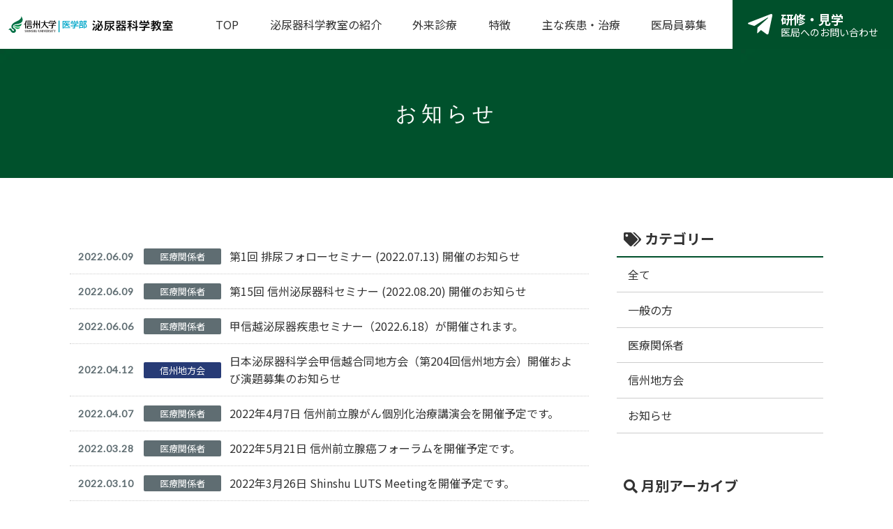

--- FILE ---
content_type: text/html; charset=utf-8
request_url: https://www.google.com/recaptcha/api2/anchor?ar=1&k=6Ldmcd0mAAAAAIODlEde8zitEqghWXeJXmcwzG9x&co=aHR0cHM6Ly9zaGluc2h1LXVyb2xvZ3kuanA6NDQz&hl=en&v=PoyoqOPhxBO7pBk68S4YbpHZ&size=invisible&anchor-ms=20000&execute-ms=30000&cb=k0wn9ihafaz
body_size: 48737
content:
<!DOCTYPE HTML><html dir="ltr" lang="en"><head><meta http-equiv="Content-Type" content="text/html; charset=UTF-8">
<meta http-equiv="X-UA-Compatible" content="IE=edge">
<title>reCAPTCHA</title>
<style type="text/css">
/* cyrillic-ext */
@font-face {
  font-family: 'Roboto';
  font-style: normal;
  font-weight: 400;
  font-stretch: 100%;
  src: url(//fonts.gstatic.com/s/roboto/v48/KFO7CnqEu92Fr1ME7kSn66aGLdTylUAMa3GUBHMdazTgWw.woff2) format('woff2');
  unicode-range: U+0460-052F, U+1C80-1C8A, U+20B4, U+2DE0-2DFF, U+A640-A69F, U+FE2E-FE2F;
}
/* cyrillic */
@font-face {
  font-family: 'Roboto';
  font-style: normal;
  font-weight: 400;
  font-stretch: 100%;
  src: url(//fonts.gstatic.com/s/roboto/v48/KFO7CnqEu92Fr1ME7kSn66aGLdTylUAMa3iUBHMdazTgWw.woff2) format('woff2');
  unicode-range: U+0301, U+0400-045F, U+0490-0491, U+04B0-04B1, U+2116;
}
/* greek-ext */
@font-face {
  font-family: 'Roboto';
  font-style: normal;
  font-weight: 400;
  font-stretch: 100%;
  src: url(//fonts.gstatic.com/s/roboto/v48/KFO7CnqEu92Fr1ME7kSn66aGLdTylUAMa3CUBHMdazTgWw.woff2) format('woff2');
  unicode-range: U+1F00-1FFF;
}
/* greek */
@font-face {
  font-family: 'Roboto';
  font-style: normal;
  font-weight: 400;
  font-stretch: 100%;
  src: url(//fonts.gstatic.com/s/roboto/v48/KFO7CnqEu92Fr1ME7kSn66aGLdTylUAMa3-UBHMdazTgWw.woff2) format('woff2');
  unicode-range: U+0370-0377, U+037A-037F, U+0384-038A, U+038C, U+038E-03A1, U+03A3-03FF;
}
/* math */
@font-face {
  font-family: 'Roboto';
  font-style: normal;
  font-weight: 400;
  font-stretch: 100%;
  src: url(//fonts.gstatic.com/s/roboto/v48/KFO7CnqEu92Fr1ME7kSn66aGLdTylUAMawCUBHMdazTgWw.woff2) format('woff2');
  unicode-range: U+0302-0303, U+0305, U+0307-0308, U+0310, U+0312, U+0315, U+031A, U+0326-0327, U+032C, U+032F-0330, U+0332-0333, U+0338, U+033A, U+0346, U+034D, U+0391-03A1, U+03A3-03A9, U+03B1-03C9, U+03D1, U+03D5-03D6, U+03F0-03F1, U+03F4-03F5, U+2016-2017, U+2034-2038, U+203C, U+2040, U+2043, U+2047, U+2050, U+2057, U+205F, U+2070-2071, U+2074-208E, U+2090-209C, U+20D0-20DC, U+20E1, U+20E5-20EF, U+2100-2112, U+2114-2115, U+2117-2121, U+2123-214F, U+2190, U+2192, U+2194-21AE, U+21B0-21E5, U+21F1-21F2, U+21F4-2211, U+2213-2214, U+2216-22FF, U+2308-230B, U+2310, U+2319, U+231C-2321, U+2336-237A, U+237C, U+2395, U+239B-23B7, U+23D0, U+23DC-23E1, U+2474-2475, U+25AF, U+25B3, U+25B7, U+25BD, U+25C1, U+25CA, U+25CC, U+25FB, U+266D-266F, U+27C0-27FF, U+2900-2AFF, U+2B0E-2B11, U+2B30-2B4C, U+2BFE, U+3030, U+FF5B, U+FF5D, U+1D400-1D7FF, U+1EE00-1EEFF;
}
/* symbols */
@font-face {
  font-family: 'Roboto';
  font-style: normal;
  font-weight: 400;
  font-stretch: 100%;
  src: url(//fonts.gstatic.com/s/roboto/v48/KFO7CnqEu92Fr1ME7kSn66aGLdTylUAMaxKUBHMdazTgWw.woff2) format('woff2');
  unicode-range: U+0001-000C, U+000E-001F, U+007F-009F, U+20DD-20E0, U+20E2-20E4, U+2150-218F, U+2190, U+2192, U+2194-2199, U+21AF, U+21E6-21F0, U+21F3, U+2218-2219, U+2299, U+22C4-22C6, U+2300-243F, U+2440-244A, U+2460-24FF, U+25A0-27BF, U+2800-28FF, U+2921-2922, U+2981, U+29BF, U+29EB, U+2B00-2BFF, U+4DC0-4DFF, U+FFF9-FFFB, U+10140-1018E, U+10190-1019C, U+101A0, U+101D0-101FD, U+102E0-102FB, U+10E60-10E7E, U+1D2C0-1D2D3, U+1D2E0-1D37F, U+1F000-1F0FF, U+1F100-1F1AD, U+1F1E6-1F1FF, U+1F30D-1F30F, U+1F315, U+1F31C, U+1F31E, U+1F320-1F32C, U+1F336, U+1F378, U+1F37D, U+1F382, U+1F393-1F39F, U+1F3A7-1F3A8, U+1F3AC-1F3AF, U+1F3C2, U+1F3C4-1F3C6, U+1F3CA-1F3CE, U+1F3D4-1F3E0, U+1F3ED, U+1F3F1-1F3F3, U+1F3F5-1F3F7, U+1F408, U+1F415, U+1F41F, U+1F426, U+1F43F, U+1F441-1F442, U+1F444, U+1F446-1F449, U+1F44C-1F44E, U+1F453, U+1F46A, U+1F47D, U+1F4A3, U+1F4B0, U+1F4B3, U+1F4B9, U+1F4BB, U+1F4BF, U+1F4C8-1F4CB, U+1F4D6, U+1F4DA, U+1F4DF, U+1F4E3-1F4E6, U+1F4EA-1F4ED, U+1F4F7, U+1F4F9-1F4FB, U+1F4FD-1F4FE, U+1F503, U+1F507-1F50B, U+1F50D, U+1F512-1F513, U+1F53E-1F54A, U+1F54F-1F5FA, U+1F610, U+1F650-1F67F, U+1F687, U+1F68D, U+1F691, U+1F694, U+1F698, U+1F6AD, U+1F6B2, U+1F6B9-1F6BA, U+1F6BC, U+1F6C6-1F6CF, U+1F6D3-1F6D7, U+1F6E0-1F6EA, U+1F6F0-1F6F3, U+1F6F7-1F6FC, U+1F700-1F7FF, U+1F800-1F80B, U+1F810-1F847, U+1F850-1F859, U+1F860-1F887, U+1F890-1F8AD, U+1F8B0-1F8BB, U+1F8C0-1F8C1, U+1F900-1F90B, U+1F93B, U+1F946, U+1F984, U+1F996, U+1F9E9, U+1FA00-1FA6F, U+1FA70-1FA7C, U+1FA80-1FA89, U+1FA8F-1FAC6, U+1FACE-1FADC, U+1FADF-1FAE9, U+1FAF0-1FAF8, U+1FB00-1FBFF;
}
/* vietnamese */
@font-face {
  font-family: 'Roboto';
  font-style: normal;
  font-weight: 400;
  font-stretch: 100%;
  src: url(//fonts.gstatic.com/s/roboto/v48/KFO7CnqEu92Fr1ME7kSn66aGLdTylUAMa3OUBHMdazTgWw.woff2) format('woff2');
  unicode-range: U+0102-0103, U+0110-0111, U+0128-0129, U+0168-0169, U+01A0-01A1, U+01AF-01B0, U+0300-0301, U+0303-0304, U+0308-0309, U+0323, U+0329, U+1EA0-1EF9, U+20AB;
}
/* latin-ext */
@font-face {
  font-family: 'Roboto';
  font-style: normal;
  font-weight: 400;
  font-stretch: 100%;
  src: url(//fonts.gstatic.com/s/roboto/v48/KFO7CnqEu92Fr1ME7kSn66aGLdTylUAMa3KUBHMdazTgWw.woff2) format('woff2');
  unicode-range: U+0100-02BA, U+02BD-02C5, U+02C7-02CC, U+02CE-02D7, U+02DD-02FF, U+0304, U+0308, U+0329, U+1D00-1DBF, U+1E00-1E9F, U+1EF2-1EFF, U+2020, U+20A0-20AB, U+20AD-20C0, U+2113, U+2C60-2C7F, U+A720-A7FF;
}
/* latin */
@font-face {
  font-family: 'Roboto';
  font-style: normal;
  font-weight: 400;
  font-stretch: 100%;
  src: url(//fonts.gstatic.com/s/roboto/v48/KFO7CnqEu92Fr1ME7kSn66aGLdTylUAMa3yUBHMdazQ.woff2) format('woff2');
  unicode-range: U+0000-00FF, U+0131, U+0152-0153, U+02BB-02BC, U+02C6, U+02DA, U+02DC, U+0304, U+0308, U+0329, U+2000-206F, U+20AC, U+2122, U+2191, U+2193, U+2212, U+2215, U+FEFF, U+FFFD;
}
/* cyrillic-ext */
@font-face {
  font-family: 'Roboto';
  font-style: normal;
  font-weight: 500;
  font-stretch: 100%;
  src: url(//fonts.gstatic.com/s/roboto/v48/KFO7CnqEu92Fr1ME7kSn66aGLdTylUAMa3GUBHMdazTgWw.woff2) format('woff2');
  unicode-range: U+0460-052F, U+1C80-1C8A, U+20B4, U+2DE0-2DFF, U+A640-A69F, U+FE2E-FE2F;
}
/* cyrillic */
@font-face {
  font-family: 'Roboto';
  font-style: normal;
  font-weight: 500;
  font-stretch: 100%;
  src: url(//fonts.gstatic.com/s/roboto/v48/KFO7CnqEu92Fr1ME7kSn66aGLdTylUAMa3iUBHMdazTgWw.woff2) format('woff2');
  unicode-range: U+0301, U+0400-045F, U+0490-0491, U+04B0-04B1, U+2116;
}
/* greek-ext */
@font-face {
  font-family: 'Roboto';
  font-style: normal;
  font-weight: 500;
  font-stretch: 100%;
  src: url(//fonts.gstatic.com/s/roboto/v48/KFO7CnqEu92Fr1ME7kSn66aGLdTylUAMa3CUBHMdazTgWw.woff2) format('woff2');
  unicode-range: U+1F00-1FFF;
}
/* greek */
@font-face {
  font-family: 'Roboto';
  font-style: normal;
  font-weight: 500;
  font-stretch: 100%;
  src: url(//fonts.gstatic.com/s/roboto/v48/KFO7CnqEu92Fr1ME7kSn66aGLdTylUAMa3-UBHMdazTgWw.woff2) format('woff2');
  unicode-range: U+0370-0377, U+037A-037F, U+0384-038A, U+038C, U+038E-03A1, U+03A3-03FF;
}
/* math */
@font-face {
  font-family: 'Roboto';
  font-style: normal;
  font-weight: 500;
  font-stretch: 100%;
  src: url(//fonts.gstatic.com/s/roboto/v48/KFO7CnqEu92Fr1ME7kSn66aGLdTylUAMawCUBHMdazTgWw.woff2) format('woff2');
  unicode-range: U+0302-0303, U+0305, U+0307-0308, U+0310, U+0312, U+0315, U+031A, U+0326-0327, U+032C, U+032F-0330, U+0332-0333, U+0338, U+033A, U+0346, U+034D, U+0391-03A1, U+03A3-03A9, U+03B1-03C9, U+03D1, U+03D5-03D6, U+03F0-03F1, U+03F4-03F5, U+2016-2017, U+2034-2038, U+203C, U+2040, U+2043, U+2047, U+2050, U+2057, U+205F, U+2070-2071, U+2074-208E, U+2090-209C, U+20D0-20DC, U+20E1, U+20E5-20EF, U+2100-2112, U+2114-2115, U+2117-2121, U+2123-214F, U+2190, U+2192, U+2194-21AE, U+21B0-21E5, U+21F1-21F2, U+21F4-2211, U+2213-2214, U+2216-22FF, U+2308-230B, U+2310, U+2319, U+231C-2321, U+2336-237A, U+237C, U+2395, U+239B-23B7, U+23D0, U+23DC-23E1, U+2474-2475, U+25AF, U+25B3, U+25B7, U+25BD, U+25C1, U+25CA, U+25CC, U+25FB, U+266D-266F, U+27C0-27FF, U+2900-2AFF, U+2B0E-2B11, U+2B30-2B4C, U+2BFE, U+3030, U+FF5B, U+FF5D, U+1D400-1D7FF, U+1EE00-1EEFF;
}
/* symbols */
@font-face {
  font-family: 'Roboto';
  font-style: normal;
  font-weight: 500;
  font-stretch: 100%;
  src: url(//fonts.gstatic.com/s/roboto/v48/KFO7CnqEu92Fr1ME7kSn66aGLdTylUAMaxKUBHMdazTgWw.woff2) format('woff2');
  unicode-range: U+0001-000C, U+000E-001F, U+007F-009F, U+20DD-20E0, U+20E2-20E4, U+2150-218F, U+2190, U+2192, U+2194-2199, U+21AF, U+21E6-21F0, U+21F3, U+2218-2219, U+2299, U+22C4-22C6, U+2300-243F, U+2440-244A, U+2460-24FF, U+25A0-27BF, U+2800-28FF, U+2921-2922, U+2981, U+29BF, U+29EB, U+2B00-2BFF, U+4DC0-4DFF, U+FFF9-FFFB, U+10140-1018E, U+10190-1019C, U+101A0, U+101D0-101FD, U+102E0-102FB, U+10E60-10E7E, U+1D2C0-1D2D3, U+1D2E0-1D37F, U+1F000-1F0FF, U+1F100-1F1AD, U+1F1E6-1F1FF, U+1F30D-1F30F, U+1F315, U+1F31C, U+1F31E, U+1F320-1F32C, U+1F336, U+1F378, U+1F37D, U+1F382, U+1F393-1F39F, U+1F3A7-1F3A8, U+1F3AC-1F3AF, U+1F3C2, U+1F3C4-1F3C6, U+1F3CA-1F3CE, U+1F3D4-1F3E0, U+1F3ED, U+1F3F1-1F3F3, U+1F3F5-1F3F7, U+1F408, U+1F415, U+1F41F, U+1F426, U+1F43F, U+1F441-1F442, U+1F444, U+1F446-1F449, U+1F44C-1F44E, U+1F453, U+1F46A, U+1F47D, U+1F4A3, U+1F4B0, U+1F4B3, U+1F4B9, U+1F4BB, U+1F4BF, U+1F4C8-1F4CB, U+1F4D6, U+1F4DA, U+1F4DF, U+1F4E3-1F4E6, U+1F4EA-1F4ED, U+1F4F7, U+1F4F9-1F4FB, U+1F4FD-1F4FE, U+1F503, U+1F507-1F50B, U+1F50D, U+1F512-1F513, U+1F53E-1F54A, U+1F54F-1F5FA, U+1F610, U+1F650-1F67F, U+1F687, U+1F68D, U+1F691, U+1F694, U+1F698, U+1F6AD, U+1F6B2, U+1F6B9-1F6BA, U+1F6BC, U+1F6C6-1F6CF, U+1F6D3-1F6D7, U+1F6E0-1F6EA, U+1F6F0-1F6F3, U+1F6F7-1F6FC, U+1F700-1F7FF, U+1F800-1F80B, U+1F810-1F847, U+1F850-1F859, U+1F860-1F887, U+1F890-1F8AD, U+1F8B0-1F8BB, U+1F8C0-1F8C1, U+1F900-1F90B, U+1F93B, U+1F946, U+1F984, U+1F996, U+1F9E9, U+1FA00-1FA6F, U+1FA70-1FA7C, U+1FA80-1FA89, U+1FA8F-1FAC6, U+1FACE-1FADC, U+1FADF-1FAE9, U+1FAF0-1FAF8, U+1FB00-1FBFF;
}
/* vietnamese */
@font-face {
  font-family: 'Roboto';
  font-style: normal;
  font-weight: 500;
  font-stretch: 100%;
  src: url(//fonts.gstatic.com/s/roboto/v48/KFO7CnqEu92Fr1ME7kSn66aGLdTylUAMa3OUBHMdazTgWw.woff2) format('woff2');
  unicode-range: U+0102-0103, U+0110-0111, U+0128-0129, U+0168-0169, U+01A0-01A1, U+01AF-01B0, U+0300-0301, U+0303-0304, U+0308-0309, U+0323, U+0329, U+1EA0-1EF9, U+20AB;
}
/* latin-ext */
@font-face {
  font-family: 'Roboto';
  font-style: normal;
  font-weight: 500;
  font-stretch: 100%;
  src: url(//fonts.gstatic.com/s/roboto/v48/KFO7CnqEu92Fr1ME7kSn66aGLdTylUAMa3KUBHMdazTgWw.woff2) format('woff2');
  unicode-range: U+0100-02BA, U+02BD-02C5, U+02C7-02CC, U+02CE-02D7, U+02DD-02FF, U+0304, U+0308, U+0329, U+1D00-1DBF, U+1E00-1E9F, U+1EF2-1EFF, U+2020, U+20A0-20AB, U+20AD-20C0, U+2113, U+2C60-2C7F, U+A720-A7FF;
}
/* latin */
@font-face {
  font-family: 'Roboto';
  font-style: normal;
  font-weight: 500;
  font-stretch: 100%;
  src: url(//fonts.gstatic.com/s/roboto/v48/KFO7CnqEu92Fr1ME7kSn66aGLdTylUAMa3yUBHMdazQ.woff2) format('woff2');
  unicode-range: U+0000-00FF, U+0131, U+0152-0153, U+02BB-02BC, U+02C6, U+02DA, U+02DC, U+0304, U+0308, U+0329, U+2000-206F, U+20AC, U+2122, U+2191, U+2193, U+2212, U+2215, U+FEFF, U+FFFD;
}
/* cyrillic-ext */
@font-face {
  font-family: 'Roboto';
  font-style: normal;
  font-weight: 900;
  font-stretch: 100%;
  src: url(//fonts.gstatic.com/s/roboto/v48/KFO7CnqEu92Fr1ME7kSn66aGLdTylUAMa3GUBHMdazTgWw.woff2) format('woff2');
  unicode-range: U+0460-052F, U+1C80-1C8A, U+20B4, U+2DE0-2DFF, U+A640-A69F, U+FE2E-FE2F;
}
/* cyrillic */
@font-face {
  font-family: 'Roboto';
  font-style: normal;
  font-weight: 900;
  font-stretch: 100%;
  src: url(//fonts.gstatic.com/s/roboto/v48/KFO7CnqEu92Fr1ME7kSn66aGLdTylUAMa3iUBHMdazTgWw.woff2) format('woff2');
  unicode-range: U+0301, U+0400-045F, U+0490-0491, U+04B0-04B1, U+2116;
}
/* greek-ext */
@font-face {
  font-family: 'Roboto';
  font-style: normal;
  font-weight: 900;
  font-stretch: 100%;
  src: url(//fonts.gstatic.com/s/roboto/v48/KFO7CnqEu92Fr1ME7kSn66aGLdTylUAMa3CUBHMdazTgWw.woff2) format('woff2');
  unicode-range: U+1F00-1FFF;
}
/* greek */
@font-face {
  font-family: 'Roboto';
  font-style: normal;
  font-weight: 900;
  font-stretch: 100%;
  src: url(//fonts.gstatic.com/s/roboto/v48/KFO7CnqEu92Fr1ME7kSn66aGLdTylUAMa3-UBHMdazTgWw.woff2) format('woff2');
  unicode-range: U+0370-0377, U+037A-037F, U+0384-038A, U+038C, U+038E-03A1, U+03A3-03FF;
}
/* math */
@font-face {
  font-family: 'Roboto';
  font-style: normal;
  font-weight: 900;
  font-stretch: 100%;
  src: url(//fonts.gstatic.com/s/roboto/v48/KFO7CnqEu92Fr1ME7kSn66aGLdTylUAMawCUBHMdazTgWw.woff2) format('woff2');
  unicode-range: U+0302-0303, U+0305, U+0307-0308, U+0310, U+0312, U+0315, U+031A, U+0326-0327, U+032C, U+032F-0330, U+0332-0333, U+0338, U+033A, U+0346, U+034D, U+0391-03A1, U+03A3-03A9, U+03B1-03C9, U+03D1, U+03D5-03D6, U+03F0-03F1, U+03F4-03F5, U+2016-2017, U+2034-2038, U+203C, U+2040, U+2043, U+2047, U+2050, U+2057, U+205F, U+2070-2071, U+2074-208E, U+2090-209C, U+20D0-20DC, U+20E1, U+20E5-20EF, U+2100-2112, U+2114-2115, U+2117-2121, U+2123-214F, U+2190, U+2192, U+2194-21AE, U+21B0-21E5, U+21F1-21F2, U+21F4-2211, U+2213-2214, U+2216-22FF, U+2308-230B, U+2310, U+2319, U+231C-2321, U+2336-237A, U+237C, U+2395, U+239B-23B7, U+23D0, U+23DC-23E1, U+2474-2475, U+25AF, U+25B3, U+25B7, U+25BD, U+25C1, U+25CA, U+25CC, U+25FB, U+266D-266F, U+27C0-27FF, U+2900-2AFF, U+2B0E-2B11, U+2B30-2B4C, U+2BFE, U+3030, U+FF5B, U+FF5D, U+1D400-1D7FF, U+1EE00-1EEFF;
}
/* symbols */
@font-face {
  font-family: 'Roboto';
  font-style: normal;
  font-weight: 900;
  font-stretch: 100%;
  src: url(//fonts.gstatic.com/s/roboto/v48/KFO7CnqEu92Fr1ME7kSn66aGLdTylUAMaxKUBHMdazTgWw.woff2) format('woff2');
  unicode-range: U+0001-000C, U+000E-001F, U+007F-009F, U+20DD-20E0, U+20E2-20E4, U+2150-218F, U+2190, U+2192, U+2194-2199, U+21AF, U+21E6-21F0, U+21F3, U+2218-2219, U+2299, U+22C4-22C6, U+2300-243F, U+2440-244A, U+2460-24FF, U+25A0-27BF, U+2800-28FF, U+2921-2922, U+2981, U+29BF, U+29EB, U+2B00-2BFF, U+4DC0-4DFF, U+FFF9-FFFB, U+10140-1018E, U+10190-1019C, U+101A0, U+101D0-101FD, U+102E0-102FB, U+10E60-10E7E, U+1D2C0-1D2D3, U+1D2E0-1D37F, U+1F000-1F0FF, U+1F100-1F1AD, U+1F1E6-1F1FF, U+1F30D-1F30F, U+1F315, U+1F31C, U+1F31E, U+1F320-1F32C, U+1F336, U+1F378, U+1F37D, U+1F382, U+1F393-1F39F, U+1F3A7-1F3A8, U+1F3AC-1F3AF, U+1F3C2, U+1F3C4-1F3C6, U+1F3CA-1F3CE, U+1F3D4-1F3E0, U+1F3ED, U+1F3F1-1F3F3, U+1F3F5-1F3F7, U+1F408, U+1F415, U+1F41F, U+1F426, U+1F43F, U+1F441-1F442, U+1F444, U+1F446-1F449, U+1F44C-1F44E, U+1F453, U+1F46A, U+1F47D, U+1F4A3, U+1F4B0, U+1F4B3, U+1F4B9, U+1F4BB, U+1F4BF, U+1F4C8-1F4CB, U+1F4D6, U+1F4DA, U+1F4DF, U+1F4E3-1F4E6, U+1F4EA-1F4ED, U+1F4F7, U+1F4F9-1F4FB, U+1F4FD-1F4FE, U+1F503, U+1F507-1F50B, U+1F50D, U+1F512-1F513, U+1F53E-1F54A, U+1F54F-1F5FA, U+1F610, U+1F650-1F67F, U+1F687, U+1F68D, U+1F691, U+1F694, U+1F698, U+1F6AD, U+1F6B2, U+1F6B9-1F6BA, U+1F6BC, U+1F6C6-1F6CF, U+1F6D3-1F6D7, U+1F6E0-1F6EA, U+1F6F0-1F6F3, U+1F6F7-1F6FC, U+1F700-1F7FF, U+1F800-1F80B, U+1F810-1F847, U+1F850-1F859, U+1F860-1F887, U+1F890-1F8AD, U+1F8B0-1F8BB, U+1F8C0-1F8C1, U+1F900-1F90B, U+1F93B, U+1F946, U+1F984, U+1F996, U+1F9E9, U+1FA00-1FA6F, U+1FA70-1FA7C, U+1FA80-1FA89, U+1FA8F-1FAC6, U+1FACE-1FADC, U+1FADF-1FAE9, U+1FAF0-1FAF8, U+1FB00-1FBFF;
}
/* vietnamese */
@font-face {
  font-family: 'Roboto';
  font-style: normal;
  font-weight: 900;
  font-stretch: 100%;
  src: url(//fonts.gstatic.com/s/roboto/v48/KFO7CnqEu92Fr1ME7kSn66aGLdTylUAMa3OUBHMdazTgWw.woff2) format('woff2');
  unicode-range: U+0102-0103, U+0110-0111, U+0128-0129, U+0168-0169, U+01A0-01A1, U+01AF-01B0, U+0300-0301, U+0303-0304, U+0308-0309, U+0323, U+0329, U+1EA0-1EF9, U+20AB;
}
/* latin-ext */
@font-face {
  font-family: 'Roboto';
  font-style: normal;
  font-weight: 900;
  font-stretch: 100%;
  src: url(//fonts.gstatic.com/s/roboto/v48/KFO7CnqEu92Fr1ME7kSn66aGLdTylUAMa3KUBHMdazTgWw.woff2) format('woff2');
  unicode-range: U+0100-02BA, U+02BD-02C5, U+02C7-02CC, U+02CE-02D7, U+02DD-02FF, U+0304, U+0308, U+0329, U+1D00-1DBF, U+1E00-1E9F, U+1EF2-1EFF, U+2020, U+20A0-20AB, U+20AD-20C0, U+2113, U+2C60-2C7F, U+A720-A7FF;
}
/* latin */
@font-face {
  font-family: 'Roboto';
  font-style: normal;
  font-weight: 900;
  font-stretch: 100%;
  src: url(//fonts.gstatic.com/s/roboto/v48/KFO7CnqEu92Fr1ME7kSn66aGLdTylUAMa3yUBHMdazQ.woff2) format('woff2');
  unicode-range: U+0000-00FF, U+0131, U+0152-0153, U+02BB-02BC, U+02C6, U+02DA, U+02DC, U+0304, U+0308, U+0329, U+2000-206F, U+20AC, U+2122, U+2191, U+2193, U+2212, U+2215, U+FEFF, U+FFFD;
}

</style>
<link rel="stylesheet" type="text/css" href="https://www.gstatic.com/recaptcha/releases/PoyoqOPhxBO7pBk68S4YbpHZ/styles__ltr.css">
<script nonce="DVXhKicGtuDx6An0sXHGEw" type="text/javascript">window['__recaptcha_api'] = 'https://www.google.com/recaptcha/api2/';</script>
<script type="text/javascript" src="https://www.gstatic.com/recaptcha/releases/PoyoqOPhxBO7pBk68S4YbpHZ/recaptcha__en.js" nonce="DVXhKicGtuDx6An0sXHGEw">
      
    </script></head>
<body><div id="rc-anchor-alert" class="rc-anchor-alert"></div>
<input type="hidden" id="recaptcha-token" value="[base64]">
<script type="text/javascript" nonce="DVXhKicGtuDx6An0sXHGEw">
      recaptcha.anchor.Main.init("[\x22ainput\x22,[\x22bgdata\x22,\x22\x22,\[base64]/[base64]/[base64]/[base64]/cjw8ejpyPj4+eil9Y2F0Y2gobCl7dGhyb3cgbDt9fSxIPWZ1bmN0aW9uKHcsdCx6KXtpZih3PT0xOTR8fHc9PTIwOCl0LnZbd10/dC52W3ddLmNvbmNhdCh6KTp0LnZbd109b2Yoeix0KTtlbHNle2lmKHQuYkImJnchPTMxNylyZXR1cm47dz09NjZ8fHc9PTEyMnx8dz09NDcwfHx3PT00NHx8dz09NDE2fHx3PT0zOTd8fHc9PTQyMXx8dz09Njh8fHc9PTcwfHx3PT0xODQ/[base64]/[base64]/[base64]/bmV3IGRbVl0oSlswXSk6cD09Mj9uZXcgZFtWXShKWzBdLEpbMV0pOnA9PTM/bmV3IGRbVl0oSlswXSxKWzFdLEpbMl0pOnA9PTQ/[base64]/[base64]/[base64]/[base64]\x22,\[base64]\\u003d\x22,\x22wqrCh13CsCIiSwl4wrwaFnUbwpbClsKFwo1Yw7hMw7TDisK0wpImw5sSwq3DjQvCujTCkMKYwqfDrD/[base64]/wo/CtCLDnTTCmMK+wq3Cn8OZR8OUwrDCrcOPfHDCpnnDsRrDh8Oqwo97wo/[base64]/Di8KrKsOgw4IOeMKZwpTCkMOWwpABwr4CbRQKwpbDmMOoGDNjZBPCicOdw6Qlw4QXcWUJw4/[base64]/BsKAwpbCpUrCtyLCnz8dwr/ChlLDlnApUsKFw7LCh8K7w67CucOFw5vCpcO7asKfwqXDuELDsjrDg8OWUsKjOsKeOABTw6jDlGfDn8OUCMOtSMKPIyUNUsOOSsOnQBfDnTlbXsK4w5bDm8Osw7HCgEccw64Uw7o/w5Njwq3ClTbDuSMRw5vDjC/Cn8O+RDg+w41mw5wHwqUsJ8KwwrwVD8KrwqfCiMKvRMKqSwRDw6DCrMKhPBJWEm/CqMK5w5LCnijDtwzCrcKQDgzDj8ODw73CqBIUScOIwrAtdmMNcMOYwo/[base64]/[base64]/wqLClcKgwpEbwqnDrMKQwrHDqcK2SVUtwoUowrtdPBN5w4ZeGsKOJcOxw54hwpxuwqzDrcKsw75/d8K2wpnCrcOIORvDnsOuVRMewoNjBl/DjsO7JcOOw7HDs8K0w6jCtT1zw4rDoMKBwpI3wr/Cug7ChMOBw4nDncK2woErNjXClm90WcOAUMKcZ8KkBsOYeMOzw6ZkBiPDqMKMWcO8ZAdCIcKzw4o5w43Cr8KUwrkWw6rDn8OOw5nDrWdzZzlMZxJFLSHDscOrw7bCi8O0dAxSJgnCrsKzAFJ/[base64]/XQrDhMKxEcOVw6HDqBMQXCFwbcKqWMKfCCnCn8OqMcKowpdjd8KJwrRRTMKywqwkcnLDicOOw77CvMOnw5cAXSlbwq/DvnwMYWLCiSsMwoVVwpXDhkxWwoYCPwt2w5c7worDm8KQw4HDrSlzwrYERsKVw7cHPsKtwrLCh8K1e8K4w4B/C2kYwr/CpcOiVzbCnMKcwoRrwrrDvmYywodzQ8Kbwq3Cg8KdL8K5ChHCklA/UlHClMO7HGfDhlHDkMKlwrnDsMOUw5ESDBbDk3TCglEXwr07SsKBVMKtDXDCqsKfw5wFwqZqdmDChXDCicKFPjxuMCIpE1LCh8KhwowMw7zClcK5wqQDLiEsEUYgfMOiC8Onw7hxa8Kkw4gUwo5lw5HDhhnDkBrDkcKFfUR/w4HCtwgLw7zCmsK+wo8ywqthS8Kow715VcK6w5gGw7zDsMOgfsK8w5rDmMOEZMKcHcKlT8OvDinCtQHDgzpUwqPCqwtYKFnCmMOJIMOLw656w7Q0KcOkw6XDlcKwYR/CiQdkw77CqATDtGMCwpJfw5DCm1kMRyQewoLDglVCwo3DqcO6w58Nwp82w47CmcKTdSomBwrDrllpcsOlC8OXawvCssO8QVlnw5HDvMOCw67CgF/[base64]/w5bCjMKtAXvCrcO4HhZoACVSw6LDnWvDllLDkwEuccK2BRnCsWp2HMKXFsOPLMKzw4rDssKmBGMvw6XDn8OKw7YJQioOb2fCoGFvw5TCr8KRRn/[base64]/wplUNnIAw6bCth7Cq8KTJwxCEhbDj3fCl8KtOk3DgsOSw5pRJjkPwqlCC8KpFsOwwpZWw7MdZ8OqacKMwqpewrbDvGjCisK5woAhT8Kpw7hDY2/DvWlOIcOoc8OaCMOuTMKxZ23DsQ3DuW/DomPDhxvDmMOjw5ZMwr1YwpDCt8Kcw6TCiWl1w6sAMsKcwozDiMKSwrDChRNnVcKBQsK/w4A0PArCn8OHwosiF8K5esOSHknDocKOw6pmNk5mQTXDmyjDqMKwZELDukIpw4fCiifDiCzDuMKrEG7Dqm7CocOqU1YAwo0rw5FZRMOSeVV+wrDCoXXCvMKBK2nCsn/ClBxkwr/[base64]/w6LDm8KEw6LDlsOiF37DqBoTw5zDq8O/E8Ojw4QDw5fDhB7DiyXDmQDCilNcDcOKWA/CmiZRw7LCmyA/wox4woESPVnDksOUOsKZd8OeRsKKQMKFcMKHfBN0PMKcf8OqSGNkw6nCgRHCqirCnW/CixDCgnoiwqh3HsOaRCIRwp/CvnVmTkDDsXt2w7nCiW3Ck8K5wr3CvmQiwpbCuDoFw57CkcO2wrrCtcKKOEPDg8KbJgdYwqV1wo0awqLDk0/DrznCmCcXBMO6w4xQdcK3wpFzS3bDhMKRbiI8cMKfw5nDpQDChys6Ikpfw5fCncO9Z8Onw6JmwpJbwplYw5hicsKkw6XDk8OtMAvCtMOhwonCtsOMHnjCnMKvwo/CtBPDjEjDhcOTRxwDYMK9w4sCw7rDg0DDucOiV8KzaTLDk1zDrcKMNcOhAGkPwrsWcMOSw40kLcOfWyUlwovDjsOWwphzw7JlRmPDrnF8wqXDmMKDwqnDuMKGwo1GHT/[base64]/Cl8K7EMKKVDfDtgHDqMOXHcK/[base64]/CpcKUwrBAD8KJQ8K7WR/CqcOrwokkwq9/wqnDg0PCtsOyw6jCvSLDoMKtwo3DmMOHPsOzZU1QwrXCrQMhVsKkw4zDjsKLw4TCtMKFTcKrw5zDsMKEJcOdwozDrsK/woHDjXEyC1Mzw7PCvQfCslsvw7UlCDZaw7c0ZsOCwrkZwo7DlcK/CcKNM0NrQlDCjsOWDSFVV8Kkwro7e8ORw4PDjkIBdsKqFcO4w5TDukXDqsOHw75BIcKYw7zDoSAuwr/CmMODw6Q8O38Lf8KBdR3CmloKwpAdw4PChgXCrxjDpcKOw7EqwrHDkGbCosKXw4TCvgLDvsKPS8OWw40LU1DCscKyURArwqVBw6HCusKrwqXDkcOtb8O4wr1ZejDDpsOySMK4TcONb8O5wo/DhTHCl8OEw7fDvlxOJhBZw5NTEjrDlsKrDXxGGnF1w6VZw7HCocOjLCvDg8O7HH3DhMOpw43Cn2vCqcK3bsKdKsK3wqtEw5Qrw5PCqRTCvGzDtMKbw7h6fjV2J8KrwqPDn1LDscK/AyzDnyEzwpvCtsOEwoIGwqfCisO0wrzDgTDDrm0cf0DClF8JXsKMFsO7w5MSdcKsTcOtO24gw6/DqsOcOgvDnsKow6d8YS7DmcKzw6Iiw5Jwc8OzWsOPFgDCug57d8KpwrbDuhdEDcOjQ8OewrMzBsOpw6MtOltWwq4jH37DqsOnw5pEOS3DunZSBhTDoxYrJ8OYwoHCkTYhw4nDusKBw5oqAMKUwr/DnsOkH8Kvw7LDvw3CjE0FfMOPw6gDw4wAaMKJwo5MP8KuwqHDh3FyOGvDon0OFG9uwr3CsWbDmsKyw5nDvWtYIcOFTSfCkVrDti/DkiHDjhTDiMKuw5jDvRc9wq4VOsOkwp3Co3bCocOiNsObw4TDk3o6ZG7DqMOcwp3DsWAmH3jDv8KtacKew6opwozDpMK2AE7ChXzCoz/[base64]/DrcO1GsOLD0vDgcKYUlUiw6fDnHvCk8KQDsK0woRowovDr8Oqw5g7wqPCpnQPMMOlw6oVKV8TDjg7Wy0BXsOjwpx5eRvCvljCqyRlAVTClcO6w6FnbG9wwq8aSmd/AVZYw75+wo84wr4EwqTCmV/DqErCkzHCvTPDvmJhEC85cmLCnjYgGMO6wr/DkmbCmcKHQ8O1H8OxwpjDtsKeFMKNw7p6wr7DnDXCn8K+XTwAJTw5wqQeAQM2w7RewqdrIMKfDMOcwr8dTUfCiAnCrnrClsO+wpVkRDUYwqnCtMOCbsObCsKXwpDCucKYeVNaChLCuz7CosOvTsOaYsKIV0zCoMKIF8OXSsODVMO8w6fDg3jDpwEpNcObwo/CsETDihspw7TDu8Onw5LDq8KjDkPDhMKMwrgLwoHCrsOVw5LCqxzCj8Khw6/DhBjChsOow5zDoV7CmcKEZBbDt8KPwrHDsSHCgi7Dux4lw5R7CsO1Y8OtwrHCjkPCjcOow5JVQsK4wqfCqMKTVzkuwqbDjH/CmMO5wqN7wpcyMcKHDsKTG8KVQ3QDwqxVUsKewonCoTbCgCBCwrbCgsKCMcOWw48rYcKxVDAuwoNrw45nQ8OcLMK2YsKbe3ZQw4rCtsOHERMKOXx8JkxkWlPDjEIiDcOkXMOzwr/CrcKVZDltAsK+HyYgKMKOw6nDtHpTw5RpJx/CmmdYTlPDvcOkw4bDpMK1IwnCr1pDeTrCsnzDp8KoFEvDlXcjw77Cs8KEw7TCugnDrHU0woHCgsO+wronw53Cg8O8Y8OmE8Kbw4jCu8KYEhV1Hh/CisOyFcKywoINecOzP0HDk8OvDcKlLxbDkXrCnsOFw43CsEXCpMKVIsO+w5HCiDoaKTDCqC41wprDn8KHZsKfasKXBsKTw6/DsWHClcO8wonCrcKpM1A5wpLCucKVw7LCmj8vSMKxw57CvhJ/worDjMKuw5jDisOvwoXDm8OFGMOlworCl2nDt0LDsRQRwogJwobCvBwgwpnDisKLw6bDqRFWPBl/DMOXVcK/V8OidsKSWSRLwolgw7wWwrJFEXnDuxMKPcKib8KzwokwwqXDnMKgelDCk006w5E3wq7CmUl8wq1+wo03GWvDvFJ3DXxyw7vChsKdOsKhGW/DmMOlw4R5w5rDksOrP8KHwpUhw5gUPXROwo9RF3LDvT/[base64]/Dji/DjsOJLCNhw5drwoLCoMOTw7RIQiLCicOcXGNZCmcfEsO3wqlwwoN/CBIHw61AwqvCoMOOw4fDpsOhwqtAScKtw5VBw4PDjcOyw5l5a8ObRSbDlsOvwoVlK8KCw7bCrsKCc8KFw4JXw7h0w5BPwonDosKGw6Qnw5PDlH/Dj14Aw67DvUjCsBh+CTbCln7DrcO6w57CsHnCrMKew5DCqXHDscOnXcOiw5/CnMOLRCdgwoLDlsOpUErDrGx3w7vDm1QEwqQrJ1/[base64]/DsH0Cw7/DrXt2wonDrDt4Fj7Do8O2w4Uhw4hnF2bCjnBpwrbCvmQVFHjDlcOgw5DDmBdtS8KDw4c/w7/[base64]/wp5SC0F6wqsjTCDChCnCt8O/cQcfwpTDjD0PTGMtWUU+RR/Cuy9bwoI3w6hbcsKow458YsKZV8Kgwoo5w5speShtw6PDsF9zw4pyX8Omw7o/worDkW7DoCocVsKtwoBqwrMSWMOmw7zCiDDCklLDrcKUw4PDs35DZRpEw63DhwI2w6jCmxbDmXDCiGx+wpZ0P8ORw64PwrIHw6d+LMO6w4vCsMKWw5dGa07Dh8KsMiMEGMKCV8OmGh7DqMOhCsK8CC1TJcKQSXzCu8OZw53CgsKyLCnCicOMw43DhcKWJDc1wqHCh2/CgygTw6skIMKPw544wrdMUMOPwrjCnFjDkg9nw57DsMKSADLClsOpwo8YDMKRNgXDjXTDh8O2w7HDshbCqsONWBLDm2fDpVdPWsKww48zw6g0w4w9wqd9wpYmPk4uPwFofcKUwrvDicK4c0/DoHPCisO8w6x9wrHCkMOwBh7Cu05KRcOHB8KdNmjDug4FY8KxAjnCu2/Dl10Ewp5KQljDiQ8+w7QPaAzDmknDrcK7YhrCo1LDkUjDocOoMhYsEW0nwoxswowTwp9GbwNxw4zCgMKUw6fDsxAUwrw+wr3DuMOcw5csw5HDt8OaemcvwoZXTBRCwrbCrF5hcsOwwozCik1TSGPCqWhFwofCiExJw5/Ci8ORIgdJVx7DjBbCjzAQbRd2w4J+woIIO8Opw6zCo8KGaFQCwoV5GDLCrsObwr0Yw7l4wp7CoUPDscKyPSLDtDFuBMK/[base64]/DksKqwpw3BcOtw4XCtcKnVHvDjj/DgsOHDMKDwr8KwoDDsMOGwrjDmcKNWcORw6/CmU0EU8O2woXCvMKLOX/DvRQhQsO3enQxw47CkcO+Y3zCv1YaUMO/[base64]/CrcO9w40Mwq/[base64]/UsKCIU9DBcKowqpiwqzCpiLCiF7DukjDp8K7wrjCm2LDisKGwqrDpGfDqMKvw4HChCEiwpEqw6J/w5IUfG4uFMKVwrJ8wpHDocObwpvCs8KGWjLCqsKVaA43WMKxRsOUVsKfw4JiFcKEwrcSCTfDlcK7woDCvGV1wqTDvRbDhC7CvxQ6IGBPwrLCqXHCqMKERsO4wrIbEMO5BcOTwofDgGZpTkIdL8KRw5YLwpZNwrBtw4LDuhPCqMOtw61xw4/CnUUyw6Yad8OTPkbCuMOvw6bDhhDDu8KAwqbCoSFWwo56wrAywrl2w54iL8OHIVzDvkPCv8OZIHrCrsK9wozCiMONP1N5w4PDnyRsRgzDl3/CvF0rwp1KwofDlMOzATRAwphVXcKGByXDtnZAbsKTwoTDpRLCg8Oqwro+XwTCiF1oEW/[base64]/CmWARSwV2wq/[base64]/DkMKESSnCjE4ZMAdgKRfCn3PDim/DmHBlw7Yrw6jCv8OGHUN6w4LCgcOywqQ+BFnCnsKyD8OxFsODIcKjw4x9ImATw6hmw5XDlU/DkMKPWcKww4bDicOPw4nDuQAgbFhpwpRBK8OCw7Y0AybDpznCksOrw5rDucKIw6XCnsKRG1DDg8KYw6zCsXLCv8OMBlXCocOIwqjDgHTCuxEWwos/w6jDtsOEYnZfIlfCssOFwrfCu8KwTMK+dcKgKsKqXcK4EcOmX1bDpQtUJsO2w5vDrMKHw73CgnJCbsKYwrDClcOTf30cw5TDjcKTNnLCh1Y+DzTChDl7NcOUUm7DhDIMQ1/CqMKFBxbCqho7wolZIsK7Y8Kzw5vDn8OswqF6w67CjSLCo8OgwpPCmVZ2wq/CssKcw4oAwp5DQMOYw4gnXMOqWDBrwpTCksKbw4wWwpBrwprDjcOZZMOkCMOGI8KnHsKxw7IeEwjDoELDocK/wrwIV8OCU8KXOQDDu8K1wowcwpnCnhbDk1nCk8KVw758w4IvG8K9wrTDkMObAcKEKMOdwr/DlXIqwpNTXz1Fwq45wqIXwqkuWBhBwq7DgXJPWsKCwp8ewrjDtxXDrAlPcW7DiUbCmsOTwo5QwovCmw/Cq8O9wqnCvMO+YD9GwoLCgsOTdsKaw6zDtxLCqXPCscOXw7PDmcKUOkbDr3jCvXXDp8K9AMO9SkBgWWIIw43CiU1cw4bDkMOzZsOJw6LDk1REw4hwasKewrgOYStSGnHClVDDnx5dZMOtwrVyEsOaw50MYgLDjkgbw5fDjMKwCsK/D8KJB8OlwrTCrcKDw4MTwq5sYsKsb2bDiRA2w5vDrGrDjgIIw58kQcOYwrlZwqrDvcOPwptbfzgJwoLCqsOHMF/Ch8KUHsKxw5E6wpg2KMOcB8OROcKtw64Gd8O1Sh/ClGcpaH8Jw7zDnU8twqfDg8K+ScOPUcO+wrPCusOWLXHDiMOfW2g8woXCs8OvOMOdImnDq8KgXiPDv8KQwoltwohGw7LDnsKRcClrbsOIdUDCpkdMHMKTMkvCtMKEwox+ZxXComTCul7Chy7DrxYIw6law5fCh2DCrQJtQ8OyW3EIw43Cq8KcMH/DnBjDsMONw7Itw74Sw5IqbQjCvBDDlsKGw4pcwoomU1kNw6IlE8OKY8O2Y8OowoEqw7jDjDUyw7TDtcKqWjDCmsKow5xCwqTCl8KdIcORWkTCqA/[base64]/CqCjCt1IpwqjClcK0w63CgMOOTMKXTiAiwqNmw4YSesOUw61ODhJHwqJwWFc5EMOGw4jCjcOqa8O2wqzDohDCmgHDoybCkD1mbsKow6cNwqJIw7I/wq5jwovDoCbDqlgsYAtLERPDhsOhHMOUeHXDusKewq1LfiUjUMKgwqYnPCcowrUvZsKvwqU/XVLCo2jCr8KXwp5MUcKgC8Ovwp3CjMKowrAlMcKvdsOybcKywqAZUMO2RB49GsKabxnDlcOfwrZEMcO/YQPDs8OQw5vDpcKRwos/dGt2EUo7wqrClUYUwrA0X3nDtgXDhcKQMsOYw5zDigRGR1zCgWTDuULDocOTSMKQw7rDoQ3CtC7DocOfSV8mSMOmKMKiSVoaFyZ9woPCjFATw7PClsKSwosWw5TCucKtw44TMXs7KsOtw5HCvg97MsO4WRQMfh0Uw74CJsK1woDDnzJ7aG5DD8OMwqMvw4I6wq/Ch8O1w5wMTcO9SMO/AS/DiMOJw51efMK+KzVgasOFdgrDqTkaw5YKJMOoHMO/wpIKQTYQacKWLSbDqzJMdhXCjnPCkzszScOhw7DCvMKXbztswok+wqB1w5JSBDIxwqMWwqzChyPDpMKnERcTHcOcZz4wwq98ZnMdU3sXb1hYUMOpFMOOLsKMXh/CmQrDqFZWwqQRXDgqwr/Dk8KQw77DlsKvWFzDsT1gwrl/w55gYMKZSnHDg00jQMOdKsK9w4zDnsKoWi5PFsKZGE19w7TCsFtsCSJyPn4MRmEIW8KHdcKGwpwAH8OeLMO6R8K0LsO+ScOLIcKhMsOuwrAKwp1HaMO0wplwR1ZHOHRRFcKgSR9jDFNnwqLDlsK/w49nw71hw48zwrlANhJcQHrDkcK8w6U+WUTCiMO9XsKTw4XDnMOvYsKTQxzDsUzCtScvwp7CmMOaKDfCocO2X8K2wqAAw6/[base64]/LsK4HGPCicKaI8KAwqx6K197RcKkwo1tw7PCpmcrwq/CssKFJsKnwpgPw5lAMcOnIT/Cv8KeCcKSPiVPwpHCqMOyM8Kdw5E5w5l/WAACw6PDpitdHMKUJ8Kvb2wKw5xXw47DjcO7csORw5EfYcONMsKqexRBwoLCmsK+DsKoFsKqaMKMScKNO8OoAmQyZsKkwok1wq/[base64]/[base64]/[base64]/Cmg7DhMOswrUoSxrCvmoPw7RwwphjAsO1DCjDqVDDnMO9wr40w5hSRE7DkcK0OnfDo8O9wqDCssO6Zi49BsKDwqrDhVoDLVEJwo4RIlDDiXbCpAl6XcKgw58Zw7vCgF3DukDCszvDpxfCijXCuMKVb8K+XSQmw74NNSZHw7d2w5MtNsOSbQcqMGg/[base64]/DpDElwqnDtsKaSlZhKcOlLlPCrMKbwoxCw7jDmcOGwp4NwqHDuXBSw6dPwrskwqw5bz7DikLCsmPCk2vCmsObSnDCnWd0SsKCejzChsOVw6oWWB96XEZYOsORw7nCssOlNlPDjyU3Nn8AclLCsC1zfhgjXyUNSsKsGkHDscO1DMK/wrLDjcKOV0kCTRLCoMOHQ8Kkw5nDtG3DgFrDncO/wpDCgD10U8KAwqXCrivCnE/[base64]/cV9hw5vDhAMHwqLCrV8dw67ClVsIw640w6vDqDYPwpBDw4TCkMKBVlzCjAJ3RcOdTsKJwqXClsOCdCseK8K7w4LDmj/Dr8KEwofCrMO8csKyGwA3YTlFw6LCiG9qw6/Ds8KIwppOwqcQwqrCjhDCmsORdMKAwoVTfx0oBsOowq0jw4zCosKsw5RKMcK2FcOaYWDDqcKGw57DtyXCmMKdXMObfMOAD2VVVCMVw5R+w5dPw6XDlR/CtSEGEcOwZRjCs3JNdcOfw63ChmBNwrLCrzduWlTCvmPDghJhw6p8MMOoQjJUw6tADgtEwo/CqzTDucKbw4V9AsOwLsO6EMKVw4k8PcKEw5zDucOUIcKEw4vCtMKgDVrDoMOXw6EjN3HCu3bDhzoCN8OWA00Hw7fCk07CtMO/O0XCgwp5w6JEwrfCnsOSwr3CpsKnKH/CgnvDuMK9w6TDjcKpecOtw40+wpDCiMOxBE0jUBwQFsKIwqXCtE7DjkLDsxY/wocuworClsO8T8K7PQ/[base64]/DocOEW2xrwq7CtjVkKhXDicOmO8OOw7bDusO9w6Nyw6rCo8Kfwr3Cg8KjPWXCgTIrw6nCrjzCjmnDncKjwqA/FsK/D8KfAm7CtjEAw7fCpcOqwppHw4XDjMONwq3CtGxNIMOewpvDiMKTw4tQBsO9WXHDlcOTAwfCiMK4YcO8BGpAAiBuwosaBG9SaMK5aMK2w7nCssKuw5sFVMK2bsKwDBkLK8KWw5nDllvDjG/ClXfCt0dGM8KiQ8O9w7B0w5IhwrBLPgbCmcK8bBLDg8KkKcO+w4JOw5VOB8KJw7rDqsOQwpHCiDLDjsKWw4rDocK2dlLCgHYqbMO8wpfDjsKpwrt7Ew4YIBrCrCVLwqXCtm8Aw7nCtcOpw5nCnMOIwqrDm0jCrMO3w77DvzHCkFDClsORECd/[base64]/CisO+woIrw7prIsOGw5cHc3AIZBxdwpQBfRDCjnUGw5jDjsKsV3gNf8KyHsK7Iglbw7XCj3lTcTpKN8KKwrHDgTArwqN2w7xDNGHDiVrCkcK7KsKGwrzDscOEwr/DtcOrKRPCksKSTTjCpcOLwqhOwqDDkMK5wqRSZ8OBwqdQwp0Ewp/DslQHw7E5a8Kyw5opPcKcwqPCo8OCwoUvwqbCi8KUVsKSw68LwoHCvw9eK8Ofw6trw7jCpGLDkEXDq2tPwrNzaC/[base64]/CocKIwpF5dSZ8w7xVG8OIw57ClMKPDloxw4gEeMOgw6F4PyBmw5pndmvDhsK5aynDsjYyI8OvwrnDsMKjw5jDp8Ohwr1hw5fDjMOpwrNNw4nDtMOQwoPCuMOpWxk/[base64]/Cl8OSC2nChMOCw4Ruwo94w78FHsKlT21+ecOZb8KgLcOiASzDqXU5w4XDv3Avw4Iwwq06w6DDo0IDC8O5wrzDqHM0w4PCrFnCl8KaOHjDncO+NxgidmM0X8K/wqHDsSDCvsOkw53CoXTDg8OxYhXDtTYUwos8w7hGwpLCsMK1w5sBGsKvGiTCmALCtzXClxDDmH8yw7rDlcKGFgc8w4o3SMOdwo4OfcOXSGZoE8ODNcOWG8O2wqTCsTnCiGswFsOtBhfCoMOcwoPDoWVFw65iF8OzY8Omw7vDpzR1w4HDhF5Cw7PCtMKSw7XDucOGwp/CqH7DrSJ3w7/CkhXCvcKgNGQOw47DosK3EGTCq8KtwoYFNh7DoX/CtcKJwqzCjTEMwqPCrCzClcOvw5Ipw4AXw6zCj0IrMMKew5vDok4iE8OZS8KvJBDDn8KqTzzCl8KFw6Y0woEIHB/CgsO4w7chT8OSw74dZ8OBYcK2N8OPGQIBw4kbwo4Zw6vClmHCqgjCnsObw4jCtsKvZMOUw7fChi/CisONBMOZencZLXkUGsKXwqnCkiIkwqLDm3nDsVTCmRVSw6TDpMOHwrJGClkbwpXCin/DmsK2JmEcwrZhQ8KAwqQFwrQuwoXDnEvDsRFUw71mw6Qjw7XDm8KVwpzDp8KuwrcsP8K1wrbCux3DhMOOCHjCm3PCk8OBLhnCn8KFT3jCnsOVwrg5FgoLwqjDjkQ1SMO3DMOnwrzDuxvCrsKhHcOCwpPDmhR5WVTCghXDq8OYwq9Awr/Cm8K1wo3DsT/[base64]/[base64]/DsMKgSsK/w77CjwdNwrdhwrpfUh/Ds1DDuENgdBkRw4pTG8OdLsKgw5lCDcKpG8OJfxgxw7LCrcK9w7XDpWHDhBPDul5Yw6RQwpV4wpnCjzMmwpbCmQk5FMKbwqJJw4/CqsKYw5k1wowhfsKRXkTDtGVXJsKPKzw+w57CssOvfMO3a30rwqtDZ8KICMKDw6tow7bClcOZVHZAw6k9wqHDvA/CgMOifcOmG2TDnMO6wp1wwr8Sw7LDj2fDgFArw5MYNSjDggcVAsOkwofDuXA9w6zCisOBYngzw7fCmcOlw4DDtsOidB5wwr8XwobCjwIbEw7DsyLDp8OTworCnEBlPMKCA8OVw5zDjXvCkUfCpsK2OF0Gw7I/[base64]/Cu8KFwrNmw4PDmMKzwrYuc8KZXcOdwoDCu8Kow7BACGZvw68Fw67CsDzDlxwXfBIyGErDrMKhdcKzwop/L8OtCMKcdz4XWcOmakYcwphtwoYHZ8K5fcOGworCnSXClT0MOsKowpPDiw0EQ8KnC8OFb3ciw5PDtsOhCwXDl8Kdw4AcfDHDhMK/[base64]/Cg8KLwqdGwpXDhSgmdkjDoAzCuH4ZaGLDjHkYwqvCiyMRO8ODKWdXWsKswoHDhcKbw5/Cn3ILGsOhA8KYDcKHw4UrcMODM8Omwp7CiF/CucO+w5d6wrfCqGIFInTDksOyw5l7GXx7w5Rmw6gAQsKIw6rCumUWw6cLMBbDl8Krw7xJw4XCgsKYX8KDeCVBagckTMOywq/Cp8KyXTQmw68Tw7bDisOtw50DwqnDtz8Ow6/CsCfCqVTCqMKEwolXwrzCv8Otwpoqw7zDqcOpw5jDmMOITcOZeGzCohEIw5/Cm8KZwqp9wr/Dh8O8w68mHw7DmMOKw5Muwo9VwpnCkQdiw48hwr3CjGpywp5ZEF/[base64]/DgWrCisO0w4jCkSbCl1bDjcO4PMOGwpo0bR8Jwq8OCUMRw6nCn8KLwobDmMKFwp7CnsKDwq9NP8O6w7jCkcO1w5wUYRTDglYYCXE7w6x2w65kwqnCv3zCo2UcPQ7DncOlSmjCgiHDicKtEzPCucK3w4fCh8KOAWlxDnxfZMK7w64WGD/CrX1Pw6fCnklaw6sewpTDosOUA8Ojw4HDicKALlfCqMOCKcKRwp9kwoTDl8KoLn3Dol1GwpvDqWQ+FsKvT3gww6rCncO8wo/DmsKsGFzCnhEdJcOfXsK8RcOYw6xeWCvDlMOcwqfDg8O6wpPDjcORw7ACEcK6wp7DkcOtWDLCu8KSZsOWw6x1w4bCkMKnwoJCG8Oca8K2wroowpbCrMK1ZHrDtMK+w7nDoG0KwocCY8Knwrt3eGvDq8K8I2xmw6LCjl5fwpTDuW/ClxPDgDHCkyZowovCtMKHw5XClsO2wqAIbcK3ZsOfYcKGEELChMKGARxLwrLDmGpHwqwxGwc7YxEaw4/DlcOmwpLCpcOowrVEw5pIU3s5w5tgXzDCvcO4w77Du8KTw6fDlg/DlGsIw4PDoMO1WMKSOizCoEjDllTCtsK1XBwtcGrCnHnDjsK3wpZJeSBQw5rDoiUWTGLCrlnDtR4KSxbCqsK7XcOLWwoNwqZ4CsKSw50JS1oeGsO1w7LCg8K8EjJ8w4/DlsKKF30lV8OJCMOqIS3CqzQ3wo/DlsOYwo0hMVDDvMKMJcKAFmHCnzrDvsOuaAlCRxzCucK7wpMqwp1QJsKMV8O1w7jCn8O1P09iwpZQWMOwKcKmw7XDvUBFDMKwwpgwEQYDKcKHw4DCgzTDocOGw7jDocOtw7HCu8KvNsKaRRYSekXDu8Kcw4YML8OjwrXCkn/Ct8O4w5zCqMKiw6/Dq8Kgw6nCusO4wr8Ow60wwr3DjcKEJCfDoMK3dhJow7lVIQI3wqfDignClGLDscOQw7E2bHLCuQZSw7fCk0zDmsKSaMKfIMKOXD3CicKqelvDpF4YZ8KyWcO7w5Izw6tLMQlXwrN6w60dR8OqHcKJwq1nCMOdwpTCv8KvATJEw4ZFwrXDqTNVw7/DncKIOxzDrsKZw6g+EMOpDsOmw5DDrsOqGsKVTTJMw4kFHsOLI8KtwovCgixbwqpVHTYWwq3DjcKJDMO4w4Eewp7DscKqwonCoCdDbcKtQcO/OBjDmF3ClsOowo7DusKhwo7DucK7Hittw6lxFS8zXMOvSXvDhsOnf8OzEcKJw6TCglTDqz40woZww4xpwpjDl0ofG8KUw7PDo21qw4ZAJsK+wr7ChMOEw4hYTcKLGF4zwpbDmcKzAMO8fsKhYsKPwrI2w6PDpV0mw51wPxotw5LCq8O2wp/Cu3NUecOqw5HDs8K/ZsOEF8OSYRYSw5Jpw6jCo8KWw5LCtsOdDcOtw4Ruw7kWWcKrw4fCkFdOP8O7RcOpw45TT3fCnXbDnVTCkFbDosKAwqlOw4PDisKhw7VJSGrChH/DvkZ0wpA2LHzCgAjDoMKww4J/W0AFw53DrsKww6HCksKQIAYsw4Qtwq9mHBl4acKESj7DjsOrw5fCl8ObwobDqsOxwrrCum7Cm8OODCDCiSwMFGtHwqfDh8O4LsKBQsKJBGHCqsKiw5kTWsKCC2d5dcKTTMK1bAPCnXLDrsOCwpTDpcORQ8OewozDnMOtw6/CnWoZw7oPw5YOJ2wcfAEDwpXDu33Ckl7CrgrDvh/DkWXDlAXDuMOXw7ojckrCuU5YGsOkwrcFwpDDu8KbwrknwqE3H8OGM8KiwpdfGMKwwprCt8Ozw4Nkw5www5Ufwp9TPMOawoNsPxHCq30Rw6rCtxnChMOOw5YyLFfDvwhmwr85wqQVfMKSS8Oiw754w4N6w5IJwplQYRHDiBLCtHzDqVN6wpLDr8K/GMKFw4rDjcK+w6HDgMKZwoTDg8KOw5LDicOeOz5YVlhTwqXDjRJbKcOZYcONLMKYwoYSwqbDuwJQwqwCwrAJwq5xa0YGw4oAcy82BsKxfcO6IEEww7jDpsOQw5/DsBwzWsOSQBjCj8OUO8K1dX/CgsOWwqk8OsO7TcKOw6AOS8OSNcKZw6otw5sewoDCicOuwpnClTnDlMKIw5NxesKkPcKAV8K2TmXChcKETxBWaQgCw4dkwrfDn8OkwqEdw4LCiDgBw5zChMO0wpHDo8ONwrjCnMKOP8K7G8Kwb09gUcKbG8KaEsKuw5Uxwq1xYnwyW8K/w5c3a8Kyw6HDusKNw7QCOmvCssOqEsOhwoDDmGfDlhYvwog2wpBywrEXBcO3b8Kew64bbmXDr3fCrVLCucOuTiRgWGw/wrHDjB5iI8Kaw4MHwoI8w4zDlgXDq8KpK8KlRsKJe8Ovwos5w5kMdWMTH0VnwoQrw78EwqMYZQXDk8KKesOiw4pywoTClMKnw4PCvGBGwozCm8K/OsKIwoHCpMO1JVrCikLDmMKAwqfDvcKccsKIPQTCicO+wpvDkD7DhsOoHRbDo8KOTB9lw7cYw7nClEvDmWzDgcKqw7UeCX/CqFDDscO8QcOfVMObUMOcZjXDsUNqwrpxYMOfFj56ZgdtwrXDgcKoGGzDqcOYw4nDqsORc30zcSTDgsOPG8OGWw1ZJntZw4TCgDhQw4LDnMO2PRMew5TCvcKDwqJNw6Faw4HCmhU0w7Q5TmlRw5bDscOawoPClT/ChglBXcOmBMOtwqbCtcOdw5klQmB/fCkrZ8O7UsK0YMOaKXDCqsKIOsOkDsKmw4PDvkLCmAEBXEIlw7LDtMOuFwLCo8KtNUzClsOnVhvDuTbDg23DlTPCusKCw6t+w6PCn3h8dG3Do8OYZMKZwp1lWGPDlsKbOiIhwqoEPB4xSXQ4w6/[base64]/[base64]/w4jCsBnDhcOsbMKRwoB5wpvDrMKEwrUTw7nCpcK8w4oAw4liwpTDmsOww6HCgCDDs07CnMO0WX7Cj8KnDsOAw7LCnlrDiMObw79DR8O/w40fKsKafcKhwqZLJcK0w6XCj8OTdzjCsGrCpVs8wpgBVUg8FhvDqiHCvsO3Bydiw48Lw49+w7bDp8Kyw5gMH8KKw5pEwqY/wpXChg7Dg13CncK2w53Dm1/CnMOZwozDtXDCgcOpYsOlAV/Ct2nCh3/Du8KRLAFAw4jDlcOewrcfUC9kw5DDhVPDucOaJhzCvcKFw7fCsMKqw6jChsO6wpFLwpbDpkHDhTrCowHCrsKTOjnCkcO+DMOuE8O2O1o2w4fCn1/Cgz41w4DCn8Ogwq1RMsO/GB52HsKQwocowrXCtsOzHsONUTVjwofDnzPDtlgYdz7DjsOkwqpgw4J0wp3ChFHCmcK3e8OAwo4FKcK9KMOuw6XDnUFnPsO7Yx/CpynDhQwyTsOOw7jDtyUOfMKawq1gD8OfZDzCocKAMMKLY8OiGQzDsMOgCcOAFGYSSFbDn8OWD8K5wotfIUNEw64/YcKJw6HDj8OoFsKPwoZhZ3fDglLChEl9DsKgCcO9wpXDrDnDhsK1E8OSKHnCocORJVkRahzCpDXCiMOMw7jDsDTDv2lvw45abgIbIHVEUsK3woLDlBDCijvDmsO+w4sswoJXwrIQZcK5TcOvw6BjDDwRUW3Du1UoWcOUwo5+w6/CkcOiSMK5wp/CgcOnwqHCucOZBcKZwpN+U8KWwoPChcOiwpzDtcO+wrEaOMKOfMOow6DDiMK3w7VGwojDucOLGEk5ESQFw7EuFCEVw5w6wqo6Z1bDgcOww5pQwqdnaAbCg8O2aQbCpiYkwqnDmcKjay7Cvi9Kwo/CpsKUwp3DqMORwrMqw54OAVpRdMKkw5PCuEnCl2FjAA/DoMOII8Oawp7DqcOzw6LCnMOdwpXCpzBhw5tTAMKxF8OqwoLConArwqooU8KSBcOvw73Do8KJwq5zN8OQwo8/csKoIVRCw4bCnsK+wrzDiAtkUhF0ZcKQwq7Dnil0w5kRfcOSwoVfH8KNw53DojtOwpsFw7F7wq4Yw4zCmW/ChMOnXTvDtRvDhsOYFlnCgsKrZRzClMOiUmgzw7zCl1LDrsOWbsK8T0/CtMKVw7rDu8KawoLDoV0xa2R2WcK0MHVrwqFtUMOtwrFFK1tLw4bDuh82ARRkw7DDnMObHMOyw6duw7BzwpsVw6XDnlZFLSgRBj5uREvCnsOwSQ8iP17DjEvDmF/DosO1IkAVIxMwS8KEw5zDmVxUYTwhw4LCp8OCAcO3w74oVcOFORw9IEjCrsKOGi7CrRtKVMKqw5fCo8KxOMKsLMOhCx3DjcO2wpfDlD/Dm3hJUsK6wrnDmcONw7tvw6orw7fCp2PDsxhyPMOMwqvCj8KqHglzWMKdw6VfwoTDhVvCvcKFTUQew7o/wqp+b8OdVxw+SsOIdMOZw4TCtRxawrN1woXDo0gcw4YLw63DvcKvV8Kzw6rDjAlDw7JtFRwjw7HDo8KjwrzDj8OGGX7DnEnCq8OZaFE+HEXDqcKtf8OAfxE3GBxsSl/DgsO3RSBUJglGw73Di3/[base64]/DtsOYw6DDgsKVw4Bwwr3CgcO2BsOfJMKBYhDCiMK1wrhewpk0wowHZTDCrmvDtCprYMO0Fm/DpMKnKcKeS1vCmcOALMO0eELDhsOAQgbDvjvDssOhNsKYPT/DvsKcSjAYfC8iRMOiL3gkwqBtSMO7wr5Ew5TCv3kQwrDCk8Kjw7HDtsK8O8OacgwQFzgMbQDDiMOgMUV5AcKZSAfCqMKaw7nDokwxwr7CiMKwbHEBwpQ8DsKXP8K9byvClcK4wo4xPGvDrMOlFMOnw7YTwpDCgxfClVnDtAhUw6M/[base64]/ClsOUw5PCt8Kaw64OD8OOw6M8f8OiAHRdRFbDtF3CrjLDicKFwoTCpcOiwpfCmyQdKsO7dFPCs8K7wrx5MWfDh0DCo3jDucKRwqjDh8Oyw7B6J0jCsQHCtkx9P8KGwq/DsnTCqWfCqGU2N8OGwo8DKAsZN8KNwrkcw5DCoMOIwodRwrnDkHk7wq7Cv03CjMKuwrFzcEHCrQ/ChlPCly/[base64]/XMKnL8KDWMKeYsKdwqhPG8Oaw6QEwo3DjxtGwrICAsKqwoYYJTpAwrIic3bDqGkFw4NZLMKJw5HCjMK6QHIHw40ADgPCpkjDqsKgwolXwpYaw6rCu1HCisOWw4bDh8OBZ0YHw5jCnBnCj8OifXfDiMOJE8OpwrbCnDLCj8KFCsOwIT3DqXVTwojDgcKPTsO3wr/CtMOyw5HDshALw6LDkz4Vw6dowoJgwrHCjsOsBHXDqWlGQBIIaGZiMMOfwo8CB8Orw5dvw6fDpcKJH8OUwrZ4PCcaw759Oz91w6oKasOsUA8IwpHDsMKfw6grXsOAOMOnw7fCncOewot/w7bClcKBI8Kyw7jDkCLClHcKEsOwbCjCn2rDiGIgZS3CscK/[base64]/wqRMZMOGYhYmwrzDiMOkYTrDrXpBNsK4eUbDuMKKwpB6FsK9w75gw5/Dn8OXIRgpw5/[base64]/CsH3CnE3CkVDCrCfDkMKxwqzDtcO7fVB/w68rwqvDi2zCjMKGwrDCj0ZeMwLDucK5ZC4hGMK9OA8uwonCvDfCtMKJDSnCrsOjK8KLw5XClMO9w4/DtsK/[base64]/NEMvUMOTw4/DnhlDNSnDm8O6TsK7wqLDmXTDiMOlLMODEmNTe8OSV8OjPCcZaMOpAcKDwrfCl8KEwrXDgwt7w4NEw63DosKIPMKdc8KnDMOcN8O6fMK5w5HDl2bCqkPCumwkCcKNw5jCtcOUwo/DicKHRMOmwrPDpXUUCCjCtAjCmEBvEMORw5PDszfDuCY1FcOpwpVMwr1qRDTCrVU/e8KQwp7CnMORw4BbKMK+B8K6w6pxwok8wo/[base64]/CrmvCucKpcsO5wrrCpmBGwoQ/RjnCgsKQwr1fwpxsXDZlwrHDkBhMwoBQw5bDsVUtYUtzw5RBwo/CslxLw7F1w43CrWXDi8OyScO+w6fDtcOSXMO+w79SWMKOwrNPwqE4w4nCicOjLi0bwr3DhcOww5wdw4rDuVbDhMKHRn/DjhU2w6HCucKKw4kfw4YfQ8OHPj93JVtiJ8KcA8KOwrJhTEPCucOPJXbCvcOow5fDvsKQw6sfVsK2d8OPNMOVMXoUw5t2MiXDssOPw7Yrw7BGeyRHw77DvzLDpsKYw5tywrMqfMO4OcO8wrE7w7pewobDpg3Co8KSKy0ZwqDDkk/DmnTCiG7CgXfDpAjDoMO6wrdnK8OUT0AWB8KgUsOBQTBEfh3ChizDt8OZwoDCsiJ0wrU3VHUxw4kWwpVLwq7Cnz7Crllbw5ZeQm7CgMONw4fCkcKjF1VeaMKjHGI/wrZNdcKNd8OKesK6wpBTw4DDncKhw7Nfw71bRMKUw4TClFPDshwiw7fClsOWZcK3wqVmBHnCklvCmcOKGMK0BMKTNCfCkxomHcKFw4TCtMO2wrJLw7LCpcKaP8OFN2hiAcO8MCpyGyTCkcKEw4J0wrnDuFzDmsK/[base64]/Dv8KFBlIkw4PDisO0acOgw41fei3CjcOqCAEMw7ZwbsKtwr3CgR3CtVHCvMOgDxbDi8Oew6jDocOeb23CjsKTwoUHfEnCpsK/wotYwr/[base64]/GXVXWVEMPcKbU2rDqsKSw545w4cKwrVBPXPDliTCicK6w7/CuUUyw77ClVgnw5jDnwLDqVQhPxzDtcKDw7bCv8KQwrt5w5bDn0PDlMO/w5bCqTjCoS3CqMOqDRxjBcO9wqdewqPCmG5Jw4tkw69hNcKZw4cwTyvDm8KSwqlHwps7TcO6PMO1wqJawr8Bw6tYw7PCkRPDkcOITnPDjip7w73DgMOnw7xwLhLDtMKFw6lcwqN3TBfComJ4w6rCkHAcwoMww4DCmD/Cv8Kwcz0lwrcmwoo4WsOGw7xIw5HDh8OzE0wrT38qfgQ4OyzDrsOdDW9Iw6rClsO3w6bCkcKxw41bw7/DnMOkw7zDoQ\\u003d\\u003d\x22],null,[\x22conf\x22,null,\x226Ldmcd0mAAAAAIODlEde8zitEqghWXeJXmcwzG9x\x22,0,null,null,null,1,[21,125,63,73,95,87,41,43,42,83,102,105,109,121],[1017145,768],0,null,null,null,null,0,null,0,null,700,1,null,0,\[base64]/76lBhn6iwkZoQoZnOKMAhk\\u003d\x22,0,0,null,null,1,null,0,0,null,null,null,0],\x22https://shinshu-urology.jp:443\x22,null,[3,1,1],null,null,null,1,3600,[\x22https://www.google.com/intl/en/policies/privacy/\x22,\x22https://www.google.com/intl/en/policies/terms/\x22],\x22/5O08Tw3Ptsbr9vZnnpYo/U+xQzeXrItw7dP2gbIFEM\\u003d\x22,1,0,null,1,1768587018498,0,0,[247,87,5],null,[233,203],\x22RC-0s1z8U3OQ-_S3w\x22,null,null,null,null,null,\x220dAFcWeA4gZwgxkBGR4bhr-j9dRqjjmX4dyVIhgplZGuAzRt_xr1L_jiyCiGUD5zeS47Jsalzv8bxkR2O2MmCBuvhp7_aqL6nCxA\x22,1768669818567]");
    </script></body></html>

--- FILE ---
content_type: image/svg+xml
request_url: https://shinshu-urology.jp/wp-content/uploads/2023/06/urology-logo.svg
body_size: 5186
content:
<?xml version="1.0" encoding="UTF-8"?> <svg xmlns="http://www.w3.org/2000/svg" id="_レイヤー_2" viewBox="0 0 770.25 77.98"><defs><style>.cls-1{fill:#00a6c9;}.cls-2{fill:#00a6ba;}.cls-3{fill:#006f44;}.cls-4{fill:#008d49;}.cls-5{fill:#00a048;}.cls-6{fill:#595757;}</style></defs><g id="_レイヤー_1-2"><path class="cls-1" d="m254.07,22.38h34.42v3.85h-30.25v26.12h31.07v3.82h-31.07v1.52h-4.16V22.38Zm16.9,15.11c.04-.19.08-.35.08-.66l.12-3.47h-5.33c-1.21,1.64-2.46,2.84-3.51,3.78l-3.15-2.69c1.17-.89,4.79-3.78,6.08-7.79l4.05.7c-.39.89-.7,1.6-1.17,2.41h17.36v3.58h-10.43l-.2,3.58c0,.12-.04.35-.08.54h11.84v3.62h-10.24c1.48,2.77,5.84,5.22,11.25,6.23l-2.14,3.74c-5.6-1.56-10.16-4.09-12.34-8.57-1.99,4.01-5.22,6.42-11.29,8.41l-2.22-3.62c3.93-.86,8.02-2.53,10.12-6.19h-9.85v-3.62h11.06Z"></path><path class="cls-1" d="m321.97,34.02v3.23c-2.22,1.98-6.85,4.98-9.93,6.23v.31h16.35v3.81h-16.35v6.97c0,2.8-2.8,3.23-3.19,3.23h-7.63l-.74-4.13h6.27c1.09,0,1.09-.54,1.09-1.25v-4.83h-16.31v-3.81h16.31v-3.04h1.71c1.33-.43,4.01-1.52,5.76-3.08h-17.33v-3.66h23.98Zm-24.33-6.62c-.82-2.1-1.79-3.85-2.34-4.79l3.78-1.4c1.05,1.48,2.26,3.78,2.92,5.84l-.9.35h7.79c-.97-2.26-1.71-3.58-2.65-5.02l3.85-1.48c.82,1.25,2.34,4.13,2.96,6.08l-1.29.43h6.31c.47-.89,1.05-2.06,2.57-6.39l4.48,1.33c-.9,2.06-1.4,3.08-2.57,5.06h4.95v8.92h-3.93v-5.22h-27.06v5.22h-3.93v-8.92h5.06Z"></path><path class="cls-1" d="m331.31,24.4h7.75v-3.23h3.93v3.23h7.75v3.54h-2.46c-.31,2.18-.97,5.37-1.6,7.71h4.75v3.54h-21.1v-3.54h4.98c-.12-2.77-.54-5.6-1.09-7.71h-2.92v-3.54Zm18.8,17.21v13.78h-14.41v2.26h-3.81v-16.04h18.22Zm-14.41,3.54v6.77h10.63v-6.77h-10.63Zm2.14-17.21c.62,2.88.98,4.67,1.25,7.71h3.89c.86-3.04,1.4-6.77,1.56-7.71h-6.7Zm15.07,29.7V22.1h13.74v3.31c-1.91,4.75-2.18,5.29-4.44,10.01,3.03,3.23,5.02,7.32,5.02,11.76,0,1.13-.23,4.21-2.61,5.92-1.13.78-2.33.82-3.62.82h-2.77l-.51-3.97h2.53c1.79,0,2.8-.7,2.8-3.5,0-1.13,0-5.84-5.33-10.16,1.56-3,3.43-7.63,4.32-10.63h-5.18v32h-3.97Z"></path><rect class="cls-2" x="234.65" y="21.18" width="5.05" height="53.92"></rect><path class="cls-6" d="m80.51,68.63l-.54-.41c-.86-.65-1.2-1.05-1.2-1.55,0-.6.5-1.04,1.38-1.04.58,0,1.05.14,1.62.37l.53-1.46c-.47-.19-1.24-.46-2.29-.46-2.1,0-3.59,1.33-3.59,3.05,0,1.45.91,2.39,2.25,3.4l.52.4c.87.66,1.33,1.06,1.33,1.66,0,.54-.4,1.1-1.33,1.1-.73,0-1.32-.27-1.94-.58l-.65,1.44c.63.32,1.45.69,2.67.69,2.27,0,3.58-1.44,3.58-3.18,0-1.62-.99-2.45-2.34-3.45Z"></path><polygon class="cls-6" points="89.73 68.72 86.81 68.72 86.81 64.23 84.16 64.23 84.16 75.09 86.81 75.09 86.81 70.2 89.73 70.2 89.73 75.09 92.38 75.09 92.38 64.23 89.73 64.23 89.73 68.72"></polygon><rect class="cls-6" x="94.2" y="64.23" width="2.65" height="10.87"></rect><polygon class="cls-6" points="105.15 70.87 100.43 64.23 98.76 64.23 98.76 75.09 100.55 75.09 100.55 68.45 105.28 75.09 106.94 75.09 106.94 64.23 105.15 64.23 105.15 70.87"></polygon><path class="cls-6" d="m112.7,68.63l-.54-.41c-.86-.65-1.2-1.05-1.2-1.55,0-.6.5-1.04,1.39-1.04.57,0,1.05.14,1.62.37l.54-1.46c-.48-.19-1.24-.46-2.29-.46-2.1,0-3.6,1.33-3.6,3.05,0,1.45.91,2.39,2.26,3.4l.51.4c.86.66,1.32,1.06,1.32,1.66,0,.54-.39,1.1-1.32,1.1-.73,0-1.32-.27-1.95-.58l-.65,1.44c.63.32,1.44.69,2.68.69,2.28,0,3.58-1.44,3.58-3.18,0-1.62-1-2.45-2.34-3.45Z"></path><polygon class="cls-6" points="121.93 68.72 119 68.72 119 64.23 116.36 64.23 116.36 75.09 119 75.09 119 70.2 121.93 70.2 121.93 75.09 124.58 75.09 124.58 64.23 121.93 64.23 121.93 68.72"></polygon><path class="cls-6" d="m134.57,64.23h-1.79v5.89c0,1.5-.08,1.94-.26,2.36-.33.91-1.18,1.11-1.64,1.11-.55,0-1.12-.25-1.44-.75-.37-.56-.4-1.2-.4-2.7v-5.91h-2.65v6.18c0,1.42.08,2.14.43,2.83.98,1.98,2.98,2.03,3.57,2.03,4.47,0,4.19-4.15,4.19-4.98v-6.06Z"></path><path class="cls-6" d="m148.93,64.23h-1.8v5.89c0,1.5-.08,1.94-.25,2.36-.33.91-1.18,1.11-1.64,1.11-.55,0-1.12-.25-1.44-.75-.37-.56-.4-1.2-.4-2.7v-5.91h-2.64v6.18c0,1.42.08,2.14.42,2.83.98,1.98,2.97,2.03,3.57,2.03,4.47,0,4.19-4.15,4.19-4.98v-6.06Z"></path><polygon class="cls-6" points="157.13 70.87 152.41 64.23 150.74 64.23 150.74 75.09 152.54 75.09 152.54 68.45 157.27 75.09 158.92 75.09 158.92 64.23 157.13 64.23 157.13 70.87"></polygon><rect class="cls-6" x="160.67" y="64.23" width="2.65" height="10.87"></rect><polygon class="cls-6" points="169.65 71.21 167.5 64.23 164.64 64.23 168.45 75.09 169.94 75.09 173.74 64.23 171.84 64.23 169.65 71.21"></polygon><polygon class="cls-6" points="177.71 70.21 180.95 70.21 180.95 68.7 177.71 68.7 177.71 65.82 181.22 65.82 181.22 64.23 175.06 64.23 175.06 75.09 181.27 75.09 181.27 73.49 177.71 73.49 177.71 70.21"></polygon><path class="cls-6" d="m190.44,66.88c0-1.12-.67-1.9-1.42-2.26-.71-.34-1.39-.39-2.87-.39h-3.06v10.87h2.58v-4.64h.46l2.41,4.64h2.89l-3.19-5.33c1.57-.48,2.21-1.65,2.21-2.89Zm-4.34,2.29h-.43v-3.46h.47c.78,0,1.69,0,1.69,1.61,0,1.86-1.1,1.86-1.72,1.86Z"></path><path class="cls-6" d="m196.12,68.63l-.55-.41c-.87-.65-1.2-1.05-1.2-1.55,0-.6.5-1.04,1.38-1.04.57,0,1.04.14,1.62.37l.54-1.46c-.47-.19-1.24-.46-2.3-.46-2.1,0-3.59,1.33-3.59,3.05,0,1.45.9,2.39,2.25,3.4l.51.4c.87.66,1.33,1.06,1.33,1.66,0,.54-.39,1.1-1.31,1.1-.74,0-1.34-.27-1.95-.58l-.66,1.44c.63.32,1.45.69,2.68.69,2.27,0,3.58-1.44,3.58-3.18,0-1.62-1-2.45-2.34-3.45Z"></path><rect class="cls-6" x="199.73" y="64.23" width="2.65" height="10.87"></rect><polygon class="cls-6" points="203.56 65.78 206.28 65.78 206.28 75.09 208.93 75.09 208.93 65.78 211.66 65.78 211.66 64.23 203.56 64.23 203.56 65.78"></polygon><polygon class="cls-6" points="217.36 68.32 215.37 64.23 212.37 64.23 215.56 70.18 215.56 75.09 218.14 75.09 218.14 70.18 221.18 64.23 219.28 64.23 217.36 68.32"></polygon><path d="m86.74,45.42v12.42h22.58v-12.42h-22.58Zm18.32,9.55h-14.07v-6.69h14.07v6.69Z"></path><polygon points="143.75 57.8 147.92 57.8 147.92 21.21 143.75 21.21 143.75 37.72 139.6 32.91 137.29 32.91 140.43 42.43 143.75 42.43 143.75 57.8"></polygon><rect x="85.18" y="27.33" width="25.6" height="2.87"></rect><rect x="88.49" y="21.18" width="18.99" height="2.98"></rect><rect x="86.74" y="33.35" width="22.58" height="2.87"></rect><rect x="86.74" y="39.38" width="22.58" height="2.86"></rect><polygon points="131.55 37.72 128.96 32.91 126.66 32.91 128.22 42.43 131.55 42.43 131.55 57.8 135.71 57.8 135.71 21.21 131.55 21.21 131.55 37.72"></polygon><path d="m115.51,58.15c8.21-4.66,8.93-13.24,8.98-21.46v-15.49h-4.22v15.49c0,7.04-.5,13.75-4.76,18.55v2.91Z"></path><path d="m118.09,42.4l1.29-9.49h-2.18l-3.63,9.52s0,.02,0,.04h4.5s.02-.05.03-.07Z"></path><path d="m208.11,40.76s9.02-5.46,9.32-5.81l-.05-2.93h-22.06l.04,2.97h15.93l-7.61,4.39v2.34h-14.72v2.93h14.72v7.99c0,1.1.24,2.86-2.32,2.86h-2.92v2.34h7.11c2.92,0,2.56-3.41,2.56-4.83v-8.35h14.33v-2.93h-14.34v-.95Z"></path><path d="m206.83,25.44c-.37-1.33-.88-3.1-1.35-4.23h-4.07c.52,1.05.98,2.6,1.51,4.23h3.91Z"></path><path d="m199.27,25.44c-.41-1.39-.94-3.14-1.45-4.23h-4.07c.37.77.95,2.53,1.5,4.23h4.02Z"></path><path d="m215.55,26.73l3.92-5.52h-5.57l-2.73,5.61h-.01l.04-.09h-22.56v9.12h3.7v-6.54h26.92v6.54h3.54v-9.12h-7.24Z"></path><path d="m186.64,51.98c-7.4-3.51-13.8-12.04-14.99-19.33h14.94v-3.09h-15.07c0-.2.02-8.47.02-8.47h-4.33s0,2.87,0,4.65-.09,3.82-.09,3.82h-14.33v3.09h13.87c-.86,8.08-5.67,17.78-14.02,22.59v2.69c.74-.38,12.77-6.46,16.82-18.65,3.4,7.16,9.88,16.34,17.19,18.52v-5.83Z"></path><path d="m78.26,57.84h4.28v-27.41c.16-.3.2-.39.13-.32,1.45-2.98,3.28-7.44,3.89-8.94h-4.98c-.34,1.39-1.87,7.32-3.54,10.82-2.37,4.96-3.66,6.51-4.8,8.07v2.91c.9-1,2.71-2.77,4.84-5.56.02,0,.08-.07.19-.22v20.64"></path><path class="cls-3" d="m38.38,24.69c-18,7.69-24.3,16.12-24.3,23.86,0,12.16,12.26,12.45,12.26,17.29,0,2.19-1.34,3.31-3.5,3.27-6.2-.1-6.47-12.19-13.5-12.19-4.12,0-5.21,2.44-9.34,7.78,0,0,4.46-3.37,8.28.68,1.99,2.1,5.52,12.61,14.55,12.61s12.59-5.41,12.59-10.58c0-10.62-14.01-9.52-14.01-18.86,0-11.46,21.71-10.76,29.78-13.56C80.36,24.86,59.62,0,59.62,0c0,0,6.3,12.92-21.24,24.69Z"></path><path class="cls-4" d="m30.56,47.87c-4.24,0-6.83,1.31-6.83,1.31,0,0,1.22-4.66,8.62-6.67,5.83-1.6,10.84-.89,16.96-2.27,8.15-1.46,12.14-6.08,12.14-6.08,0,0,2.14,11.53-10.75,14.53-8.84,2.05-12.66-.81-20.13-.81Z"></path><path class="cls-5" d="m30.73,54.24c-3.17-1.72-4.91-1.78-4.91-1.78,0,0,2.41-1.61,7.97-.86,4.48.62,7.61,1.85,12.64,1.72,4.87-.14,8.12-2.1,8.12-2.1,0,0-1.57,8.52-11.28,8.52-6.06,0-8.24-3.17-12.54-5.51Z"></path><path d="m405.95,50.11c-1.29,3.66-5.36,13.3-8.92,18.05l-3.82-5.16c3.92-5.26,6.96-12.53,8.15-16.03l4.59,3.15Zm-10-15.88c3.25,1.24,6.24,2.99,8.92,5.05l-3.25,4.9c-4.02-3.25-6.86-4.54-8.35-5.21l2.68-4.74Zm2.68-13.92c2.42,1.08,6.14,3.09,8.77,5.1l-3.3,4.85c-1.13-.98-3.2-2.68-8.4-5.52l2.94-4.43Zm24.7,27.43c5.1-7.68,8.35-16.34,10.83-25.21l5.46,1.24c-.93,3.2-2.58,8.87-5.46,15.42l4.33-1.29c1.39,3.71,3.66,10.52,4.74,17.99l-5.62,1.19c-.67-5.93-1.86-11.45-3.87-17.02-2.99,6.65-6.34,11.55-10.42,15.88v5.57c0,.52,0,1.24,1.19,1.24h6.19c1.24,0,1.44-.1,1.96-6.5l5.05,1.6c-.77,7.84-1.08,9.95-5.52,9.95h-10.72c-1.7,0-3.4-1.13-3.4-3.51v-3.51c-5.52,4.38-9.49,6.55-11.5,7.63l-3.45-4.85c2.78-1.13,8.92-3.66,14.95-9.54v-20.78h5.26v14.49Zm-7.94-9.02c-.41,6.24-1.5,13.66-4.33,19.64l-5.05-2.32c2.68-4.9,3.82-12.22,4.23-17.79l5.16.46Zm2.94-18.66c4.12,1.65,9.13,4.43,12.63,6.91l-3.09,4.69c-1.6-1.19-6.91-4.95-12.17-7.32l2.63-4.28Z"></path><path d="m452.46,22.27h42.12v13.82h-36.81v8.46c0,2.94-.15,7.06-1.6,13.71-1.08,5.05-2.47,7.63-3.92,10.16l-4.18-4.07c4.33-8.35,4.38-17.53,4.38-20.06v-22.02Zm6.55,21.04h12.53v4.64c-2.68,8.25-5.98,12.68-11.34,17.84l-4.18-3.56c5.21-3.76,8.56-8.76,10.36-14.28h-7.37v-4.64Zm-1.24-16.45v4.9h31.5v-4.9h-31.5Zm38.51,15.98c-3.45,3.35-10.93,8.51-11.7,8.97,4.95,5.72,10.88,8.4,12.94,9.33l-3.09,5.21c-5.05-2.63-10.67-7.01-15.37-14.75v12.22c0,4.23-3.35,4.74-4.43,4.74h-7.17l-.98-5.41h6.24c.98,0,1.39-.31,1.39-1.24v-24.34h4.95v5.52c.57,1.34,1.34,2.99,2.63,4.9,2.68-1.8,7.01-5.36,10.52-8.77l4.07,3.61Z"></path><path d="m507.01,55.83c-.46.21-1.08.46-1.7.67l-2.06-4.9c1.8-.62,7.99-2.63,12.79-6.7h-12.43v-4.69h16.71c1.29-1.91,1.8-3.09,2.53-4.74h-16.34v-13.66h18.1v13.66h-.62l4.28,1.13c-.52,1.19-.83,1.96-1.75,3.61h25.01v4.69h-12.94c3.46,3.56,8.97,5.62,13.82,6.91l-2.48,4.59c-.77-.26-1.19-.41-1.8-.62v12.84h-4.59v-2.22h-9.33v2.22h-4.64v-17.58h9.07c-3.51-2.32-5.47-4.54-6.86-6.14h-8.66c-2.78,3.25-6.03,5.52-6.96,6.14h8.82v17.17h-4.59v-1.8h-8.71v2.22h-4.64v-12.79Zm4.12-29.8v5.26h8.71v-5.26h-8.71Zm.52,29.08v6.96h8.71v-6.96h-8.71Zm18.46-33.31h18.61v13.66h-18.61v-13.66Zm4.07,33.31v6.96h9.33v-6.96h-9.33Zm.62-29.08v5.26h9.28v-5.26h-9.28Z"></path><path d="m566.57,27.21c-5.05.31-6.29.31-8.04.36l-.98-4.85c4.18,0,13.46-.67,19.03-2.48l2.27,5.05c-2.01.62-3.15.98-7.27,1.44v7.22h6.65v4.95h-6.65v.15c.98,1.75,3.51,5.67,7.22,9.07l-3.2,4.59c-1.55-2.01-2.68-3.82-4.02-7.01v22.94h-5v-22.48c-1.8,4.64-4.07,9.13-7.53,12.68l-2.22-6.14c4.18-3.71,6.86-8.71,9.07-13.82h-7.94v-4.95h8.61v-6.75Zm29.9,21.86v-28.82h5.36v27.64l4.54-.98.67,5.26-5.21,1.13v15.36h-5.36v-14.23l-17.32,3.76-.62-5.26,17.94-3.87Zm-13.3-13.71c4.18,2.37,6.39,4.07,9.28,7.12l-3.61,4.07c-2.78-3.3-7.01-6.08-8.92-7.27l3.25-3.92Zm2.27-12.94c3.3,1.96,6.55,4.54,9.38,7.32l-3.61,4.23c-1.13-1.19-4.28-4.64-8.82-7.68l3.04-3.87Z"></path><path d="m652.84,37.32v4.28c-2.94,2.63-9.08,6.6-13.15,8.25v.41h21.66v5.05h-21.66v9.23c0,3.71-3.71,4.28-4.23,4.28h-10.11l-.98-5.46h8.3c1.44,0,1.44-.72,1.44-1.65v-6.39h-21.6v-5.05h21.6v-4.02h2.27c1.75-.57,5.31-2.01,7.63-4.07h-22.94v-4.85h31.76Zm-32.22-8.77c-1.08-2.78-2.37-5.1-3.09-6.34l5-1.86c1.39,1.96,2.99,5,3.87,7.73l-1.19.46h10.31c-1.29-2.99-2.27-4.74-3.51-6.65l5.1-1.96c1.08,1.65,3.09,5.47,3.92,8.04l-1.7.57h8.35c.62-1.19,1.39-2.73,3.4-8.46l5.93,1.75c-1.19,2.73-1.86,4.07-3.4,6.7h6.55v11.81h-5.21v-6.91h-35.83v6.91h-5.21v-11.81h6.7Z"></path><path d="m689.29,63.62c1.96-.88,7.79-3.4,12.01-8.77-3.3-5.83-4.18-10.11-4.59-12.17-.62.98-.83,1.39-1.65,2.63l-4.18-3.92c.83-1.13,1.19-1.65,1.8-2.78h-7.22c-.82.82-1.8,1.91-3.92,3.71h9.02v4.33c-2.68,2.58-4.18,3.71-6.55,5.26v.98c1.08-.15,9.33-1.19,9.75-1.29v4.54c-2.17.41-4.23.83-9.75,1.6v7.01c0,1.7-1.08,3.82-3.56,3.82h-7.68l-.98-4.95h5.88c.67,0,1.34-.1,1.34-1.19v-4.07c-4.43.52-8.09.82-11.39,1.08l-.41-5c3.51-.21,6.91-.36,11.81-.98v-3.61h1.44c1.08-.72,2.94-2.37,3.56-3.2h-8.09c-3.09,2.11-4.74,3.04-6.55,4.02l-2.32-4.59c2.22-1.08,6.24-3.04,11.55-7.48h-10.98v-4.69h9.49v-4.85h-8.2v-4.64h8.2v-4.12h4.79v4.12h5.98v3.82c1.6-2.37,2.53-4.38,3.45-6.44l4.59,2.06c-.93,1.96-2.53,5.36-6.29,10.05h3.4v4.12c3.09-5.57,4.64-12.73,5.41-17.99l5.1.52c-.21,1.86-.52,4.12-1.19,7.42h13.25v5.36h-2.53c-.57,7.48-1.8,15-5.62,21.45,2.68,3.3,5.57,5.88,9.02,8.76l-3.04,5c-1.7-1.29-5.41-4.07-9.23-9.18-4.49,5.1-8.97,7.68-11.55,9.18l-3.4-4.95Zm-7.37-34.54v4.85h1.55c.98-1.08,2.17-2.48,3.87-4.85h-5.41Zm19.03,4.28c-.41,1.24-.51,1.55-.77,2.17.51,5.16,1.7,10.11,4.12,14.59,2.42-5.26,3.35-10.98,3.71-16.76h-7.06Z"></path><path d="m748.75,51.55h17.01v4.74h-17.01v5.67h21.5v4.9h-48.21v-4.9h21.35v-5.67h-16.81v-4.74h16.81v-4.33c-2.73.1-15,.52-17.48.52l-.46-4.69c.72,0,6.75-.1,7.89-.1,1.39-2.32,2.06-3.66,2.94-5.57h-6.03v-4.64h31.71v4.64h-4.74c4.18,3.09,8.15,7.37,9.9,9.69l-4.28,3.35c-.88-1.29-1.7-2.42-3.2-4.07-6.45.36-8.61.52-10.88.62v4.59Zm-5.36-31.3h5.36v3.97h20.21v11.81h-5.41v-6.91h-34.85v6.91h-5.31v-11.81h20.01v-3.97Zm13.2,17.12h-14.39c-1.08,2.06-2.27,3.97-3.09,5.47,8.56-.15,11.45-.21,16.19-.62-.83-.67-1.39-1.08-2.78-2.11l4.07-2.73Z"></path></g></svg> 

--- FILE ---
content_type: image/svg+xml
request_url: https://shinshu-urology.jp/wp-content/themes/shinshu-u-urology/assets/dist/images/icon_arrow.svg
body_size: 201
content:
<svg id="コンポーネント_43_1" data-name="コンポーネント 43 – 1" xmlns="http://www.w3.org/2000/svg" width="52" height="52" viewBox="0 0 52 52">
  <g id="楕円形_12" data-name="楕円形 12" fill="none" stroke="#fff" stroke-width="1">
    <circle cx="26" cy="26" r="26" stroke="none"/>
    <circle cx="26" cy="26" r="25.5" fill="none"/>
  </g>
  <line id="線_48" data-name="線 48" x2="19" transform="translate(16.5 26)" fill="none" stroke="#fff" stroke-linecap="square" stroke-width="1"/>
  <line id="線_49" data-name="線 49" x2="6" y2="6" transform="translate(29.5 20)" fill="none" stroke="#fff" stroke-linecap="square" stroke-width="1"/>
  <line id="線_50" data-name="線 50" x2="6" y2="6" transform="translate(35.5 26) rotate(90)" fill="none" stroke="#fff" stroke-linecap="square" stroke-width="1"/>
</svg>


--- FILE ---
content_type: application/x-javascript
request_url: https://shinshu-urology.jp/wp-content/cache/autoptimize/js/autoptimize_dcb30187097f778704badf3e0c90f5b9.js
body_size: 58071
content:
function scrollToVisible(e,t){e=document.getElementsByClassName(e);0!=e.length&&(t<window.scrollY?e[0].classList.add("is-on"):e[0].classList.remove("is-on"))}!function(e,t){"object"==typeof exports&&"undefined"!=typeof module?module.exports=t():"function"==typeof define&&define.amd?define(t):(e="undefined"!=typeof globalThis?globalThis:e||self).Swiper=t()}(this,function(){"use strict";function s(e){return null!==e&&"object"==typeof e&&"constructor"in e&&e.constructor===Object}function i(t,a){void 0===t&&(t={}),void 0===a&&(a={}),Object.keys(a).forEach(e=>{void 0===t[e]?t[e]=a[e]:s(a[e])&&s(t[e])&&0<Object.keys(a[e]).length&&i(t[e],a[e])})}const t={body:{},addEventListener(){},removeEventListener(){},activeElement:{blur(){},nodeName:""},querySelector:()=>null,querySelectorAll:()=>[],getElementById:()=>null,createEvent:()=>({initEvent(){}}),createElement:()=>({children:[],childNodes:[],style:{},setAttribute(){},getElementsByTagName:()=>[]}),createElementNS:()=>({}),importNode:()=>null,location:{hash:"",host:"",hostname:"",href:"",origin:"",pathname:"",protocol:"",search:""}};function T(){var e="undefined"!=typeof document?document:{};return i(e,t),e}const B={document:t,navigator:{userAgent:""},location:{hash:"",host:"",hostname:"",href:"",origin:"",pathname:"",protocol:"",search:""},history:{replaceState(){},pushState(){},go(){},back(){}},CustomEvent:function(){return this},addEventListener(){},removeEventListener(){},getComputedStyle:()=>({getPropertyValue:()=>""}),Image(){},Date(){},screen:{},setTimeout(){},clearTimeout(){},matchMedia:()=>({}),requestAnimationFrame:e=>"undefined"==typeof setTimeout?(e(),null):setTimeout(e,0),cancelAnimationFrame(e){"undefined"!=typeof setTimeout&&clearTimeout(e)}};function k(){var e="undefined"!=typeof window?window:{};return i(e,B),e}class n extends Array{constructor(e){if("number"==typeof e)super(e);else{super(...e||[]);{e=this;const t=e.__proto__;Object.defineProperty(e,"__proto__",{get:()=>t,set(e){t.__proto__=e}})}}}}function r(e){const t=[];return(e=void 0===e?[]:e).forEach(e=>{Array.isArray(e)?t.push(...r(e)):t.push(e)}),t}function l(e,t){return Array.prototype.filter.call(e,t)}function L(e,s){const t=k(),i=T();let a=[];if(!s&&e instanceof n)return e;if(!e)return new n(a);if("string"==typeof e){const t=e.trim();if(0<=t.indexOf("<")&&0<=t.indexOf(">")){let e="div";0===t.indexOf("<li")&&(e="ul"),0===t.indexOf("<tr")&&(e="tbody"),0!==t.indexOf("<td")&&0!==t.indexOf("<th")||(e="tr"),0===t.indexOf("<tbody")&&(e="table"),0===t.indexOf("<option")&&(e="select");const s=i.createElement(e);s.innerHTML=t;for(let e=0;e<s.childNodes.length;e+=1)a.push(s.childNodes[e])}else a=function(e){if("string"!=typeof e)return[e];var t=[],a=(s||i).querySelectorAll(e);for(let e=0;e<a.length;e+=1)t.push(a[e]);return t}(e.trim())}else if(e.nodeType||e===t||e===i)a.push(e);else if(Array.isArray(e)){if(e instanceof n)return e;a=e}return new n(function(t){var a=[];for(let e=0;e<t.length;e+=1)-1===a.indexOf(t[e])&&a.push(t[e]);return a}(a))}L.fn=n.prototype;const a={addClass:function(){for(var e=arguments.length,t=new Array(e),a=0;a<e;a++)t[a]=arguments[a];const s=r(t.map(e=>e.split(" ")));return this.forEach(e=>{e.classList.add(...s)}),this},removeClass:function(){for(var e=arguments.length,t=new Array(e),a=0;a<e;a++)t[a]=arguments[a];const s=r(t.map(e=>e.split(" ")));return this.forEach(e=>{e.classList.remove(...s)}),this},hasClass:function(){for(var e=arguments.length,t=new Array(e),a=0;a<e;a++)t[a]=arguments[a];const s=r(t.map(e=>e.split(" ")));return 0<l(this,t=>0<s.filter(e=>t.classList.contains(e)).length).length},toggleClass:function(){for(var e=arguments.length,t=new Array(e),a=0;a<e;a++)t[a]=arguments[a];const s=r(t.map(e=>e.split(" ")));this.forEach(t=>{s.forEach(e=>{t.classList.toggle(e)})})},attr:function(t,a){if(1===arguments.length&&"string"==typeof t)return this[0]?this[0].getAttribute(t):void 0;for(let e=0;e<this.length;e+=1)if(2===arguments.length)this[e].setAttribute(t,a);else for(const a in t)this[e][a]=t[a],this[e].setAttribute(a,t[a]);return this},removeAttr:function(t){for(let e=0;e<this.length;e+=1)this[e].removeAttribute(t);return this},transform:function(t){for(let e=0;e<this.length;e+=1)this[e].style.transform=t;return this},transition:function(t){for(let e=0;e<this.length;e+=1)this[e].style.transitionDuration="string"!=typeof t?t+"ms":t;return this},on:function(){for(var t=arguments.length,a=new Array(t),e=0;e<t;e++)a[e]=arguments[e];let[s,i,r,n]=a;function l(t){var e=t.target;if(e){var a=t.target.dom7EventData||[];if(a.indexOf(t)<0&&a.unshift(t),L(e).is(i))r.apply(e,a);else{const t=L(e).parents();for(let e=0;e<t.length;e+=1)L(t[e]).is(i)&&r.apply(t[e],a)}}}function o(e){var t=e&&e.target&&e.target.dom7EventData||[];t.indexOf(e)<0&&t.unshift(e),r.apply(this,t)}"function"==typeof a[1]&&([s,r,n]=a,i=void 0),n=n||!1;var d=s.split(" ");let c;for(let e=0;e<this.length;e+=1){const a=this[e];if(i)for(c=0;c<d.length;c+=1){const t=d[c];a.dom7LiveListeners||(a.dom7LiveListeners={}),a.dom7LiveListeners[t]||(a.dom7LiveListeners[t]=[]),a.dom7LiveListeners[t].push({listener:r,proxyListener:l}),a.addEventListener(t,l,n)}else for(c=0;c<d.length;c+=1){const t=d[c];a.dom7Listeners||(a.dom7Listeners={}),a.dom7Listeners[t]||(a.dom7Listeners[t]=[]),a.dom7Listeners[t].push({listener:r,proxyListener:o}),a.addEventListener(t,o,n)}}return this},off:function(){for(var e=arguments.length,a=new Array(e),s=0;s<e;s++)a[s]=arguments[s];let[t,i,r,n]=a;"function"==typeof a[1]&&([t,r,n]=a,i=void 0),n=n||!1;var l=t.split(" ");for(let e=0;e<l.length;e+=1){const a=l[e];for(let e=0;e<this.length;e+=1){const s=this[e];let t;if(!i&&s.dom7Listeners?t=s.dom7Listeners[a]:i&&s.dom7LiveListeners&&(t=s.dom7LiveListeners[a]),t&&t.length)for(let e=t.length-1;0<=e;--e){const i=t[e];(r&&i.listener===r||r&&i.listener&&i.listener.dom7proxy&&i.listener.dom7proxy===r||!r)&&(s.removeEventListener(a,i.proxyListener,n),t.splice(e,1))}}}return this},trigger:function(){for(var t=k(),a=arguments.length,s=new Array(a),i=0;i<a;i++)s[i]=arguments[i];const r=s[0].split(" "),n=s[1];for(let e=0;e<r.length;e+=1){const i=r[e];for(let e=0;e<this.length;e+=1){const r=this[e];if(t.CustomEvent){const a=new t.CustomEvent(i,{detail:n,bubbles:!0,cancelable:!0});r.dom7EventData=s.filter((e,t)=>0<t),r.dispatchEvent(a),r.dom7EventData=[],delete r.dom7EventData}}}return this},transitionEnd:function(a){const s=this;return a&&s.on("transitionend",function e(t){t.target===this&&(a.call(this,t),s.off("transitionend",e))}),this},outerWidth:function(e){if(0<this.length){if(e){const e=this.styles();return this[0].offsetWidth+parseFloat(e.getPropertyValue("margin-right"))+parseFloat(e.getPropertyValue("margin-left"))}return this[0].offsetWidth}return null},outerHeight:function(e){if(0<this.length){if(e){const e=this.styles();return this[0].offsetHeight+parseFloat(e.getPropertyValue("margin-top"))+parseFloat(e.getPropertyValue("margin-bottom"))}return this[0].offsetHeight}return null},styles:function(){var e=k();return this[0]?e.getComputedStyle(this[0],null):{}},offset:function(){var e,t,a,s,i,r;return 0<this.length?(r=k(),s=T(),t=(e=this[0]).getBoundingClientRect(),s=s.body,a=e.clientTop||s.clientTop||0,s=e.clientLeft||s.clientLeft||0,i=e===r?r.scrollY:e.scrollTop,r=e===r?r.scrollX:e.scrollLeft,{top:t.top+i-a,left:t.left+r-s}):null},css:function(e,t){var a=k();let s;if(1===arguments.length){if("string"!=typeof e){for(s=0;s<this.length;s+=1)for(const t in e)this[s].style[t]=e[t];return this}if(this[0])return a.getComputedStyle(this[0],null).getPropertyValue(e)}if(2===arguments.length&&"string"==typeof e)for(s=0;s<this.length;s+=1)this[s].style[e]=t;return this},each:function(a){return a&&this.forEach((e,t)=>{a.apply(e,[e,t])}),this},html:function(t){if(void 0===t)return this[0]?this[0].innerHTML:null;for(let e=0;e<this.length;e+=1)this[e].innerHTML=t;return this},text:function(t){if(void 0===t)return this[0]?this[0].textContent.trim():null;for(let e=0;e<this.length;e+=1)this[e].textContent=t;return this},is:function(e){var t=k(),a=T(),s=this[0];let i,r;if(s&&void 0!==e)if("string"==typeof e){if(s.matches)return s.matches(e);if(s.webkitMatchesSelector)return s.webkitMatchesSelector(e);if(s.msMatchesSelector)return s.msMatchesSelector(e);for(i=L(e),r=0;r<i.length;r+=1)if(i[r]===s)return!0}else{if(e===a)return s===a;if(e===t)return s===t;if(e.nodeType||e instanceof n)for(i=e.nodeType?[e]:e,r=0;r<i.length;r+=1)if(i[r]===s)return!0}return!1},index:function(){let e,t=this[0];if(t){for(e=0;null!==(t=t.previousSibling);)1===t.nodeType&&(e+=1);return e}},eq:function(e){var t;return void 0===e?this:L((t=this.length)-1<e?[]:e<0?(t=t+e)<0?[]:[this[t]]:[this[e]])},append:function(){var a,s=T();for(let e=0;e<arguments.length;e+=1){a=e<0||arguments.length<=e?void 0:arguments[e];for(let t=0;t<this.length;t+=1)if("string"==typeof a){const T=s.createElement("div");for(T.innerHTML=a;T.firstChild;)this[t].appendChild(T.firstChild)}else if(a instanceof n)for(let e=0;e<a.length;e+=1)this[t].appendChild(a[e]);else this[t].appendChild(a)}return this},prepend:function(e){var t=T();let a,s;for(a=0;a<this.length;a+=1)if("string"==typeof e){const T=t.createElement("div");for(T.innerHTML=e,s=T.childNodes.length-1;0<=s;--s)this[a].insertBefore(T.childNodes[s],this[a].childNodes[0])}else if(e instanceof n)for(s=0;s<e.length;s+=1)this[a].insertBefore(e[s],this[a].childNodes[0]);else this[a].insertBefore(e,this[a].childNodes[0]);return this},next:function(e){return 0<this.length?e?this[0].nextElementSibling&&L(this[0].nextElementSibling).is(e)?L([this[0].nextElementSibling]):L([]):this[0].nextElementSibling?L([this[0].nextElementSibling]):L([]):L([])},nextAll:function(e){var t=[];let a=this[0];if(!a)return L([]);for(;a.nextElementSibling;){var s=a.nextElementSibling;e&&!L(s).is(e)||t.push(s),a=s}return L(t)},prev:function(e){var t;return 0<this.length?(t=this[0],e?t.previousElementSibling&&L(t.previousElementSibling).is(e)?L([t.previousElementSibling]):L([]):t.previousElementSibling?L([t.previousElementSibling]):L([])):L([])},prevAll:function(e){var t=[];let a=this[0];if(!a)return L([]);for(;a.previousElementSibling;){var s=a.previousElementSibling;e&&!L(s).is(e)||t.push(s),a=s}return L(t)},parent:function(t){var a=[];for(let e=0;e<this.length;e+=1)null===this[e].parentNode||t&&!L(this[e].parentNode).is(t)||a.push(this[e].parentNode);return L(a)},parents:function(a){var s=[];for(let t=0;t<this.length;t+=1){let e=this[t].parentNode;for(;e;)a&&!L(e).is(a)||s.push(e),e=e.parentNode}return L(s)},closest:function(e){let t=this;return void 0===e?L([]):t=t.is(e)?t:t.parents(e).eq(0)},find:function(t){var a=[];for(let e=0;e<this.length;e+=1){var s=this[e].querySelectorAll(t);for(let e=0;e<s.length;e+=1)a.push(s[e])}return L(a)},children:function(t){var a=[];for(let e=0;e<this.length;e+=1){var s=this[e].children;for(let e=0;e<s.length;e+=1)t&&!L(s[e]).is(t)||a.push(s[e])}return L(a)},filter:function(e){return L(l(this,e))},remove:function(){for(let e=0;e<this.length;e+=1)this[e].parentNode&&this[e].parentNode.removeChild(this[e]);return this}};function S(e,t){return void 0===t&&(t=0),setTimeout(e,t)}function v(){return Date.now()}function O(e,t){void 0===t&&(t="x");var a=k();let s,i,r;e=function(e){var t=k();let a;return a=(a=!(a=t.getComputedStyle?t.getComputedStyle(e,null):a)&&e.currentStyle?e.currentStyle:a)||e.style}(e);return a.WebKitCSSMatrix?(6<(i=e.transform||e.webkitTransform).split(",").length&&(i=i.split(", ").map(e=>e.replace(",",".")).join(", ")),r=new a.WebKitCSSMatrix("none"===i?"":i)):(r=e.MozTransform||e.OTransform||e.MsTransform||e.msTransform||e.transform||e.getPropertyValue("transform").replace("translate(","matrix(1, 0, 0, 1,"),s=r.toString().split(",")),"x"===t&&(i=a.WebKitCSSMatrix?r.m41:16===s.length?parseFloat(s[12]):parseFloat(s[4])),(i="y"===t?a.WebKitCSSMatrix?r.m42:16===s.length?parseFloat(s[13]):parseFloat(s[5]):i)||0}function d(e){return"object"==typeof e&&null!==e&&e.constructor&&"Object"===Object.prototype.toString.call(e).slice(8,-1)}function u(e){const a=Object(arguments.length<=0?void 0:e),t=["__proto__","constructor","prototype"];for(let e=1;e<arguments.length;e+=1){var s=e<0||arguments.length<=e?void 0:arguments[e];if(null!=s&&(l=s,!("undefined"!=typeof window&&void 0!==window.HTMLElement?l instanceof HTMLElement:l&&(1===l.nodeType||11===l.nodeType)))){var i=Object.keys(Object(s)).filter(e=>t.indexOf(e)<0);for(let e=0,t=i.length;e<t;e+=1){var r=i[e],n=Object.getOwnPropertyDescriptor(s,r);void 0!==n&&n.enumerable&&(d(a[r])&&d(s[r])?s[r].__swiper__?a[r]=s[r]:u(a[r],s[r]):d(a[r])||!d(s[r])||(a[r]={},s[r].__swiper__)?a[r]=s[r]:u(a[r],s[r]))}}}var l;return a}function M(e,t,a){e.style.setProperty(t,a)}function w(e){let{swiper:a,targetPosition:s,side:i}=e;const r=k(),n=-a.translate;let l,o=null;const d=a.params.speed,c=(a.wrapperEl.style.scrollSnapType="none",r.cancelAnimationFrame(a.cssModeFrameID),s>n?"next":"prev"),p=(e,t)=>"next"===c&&t<=e||"prev"===c&&e<=t,u=()=>{l=(new Date).getTime(),null===o&&(o=l);var e=Math.max(Math.min((l-o)/d,1),0),e=.5-Math.cos(e*Math.PI)/2;let t=n+e*(s-n);p(t,s)&&(t=s),a.wrapperEl.scrollTo({[i]:t}),p(t,s)?(a.wrapperEl.style.overflow="hidden",a.wrapperEl.style.scrollSnapType="",setTimeout(()=>{a.wrapperEl.style.overflow="",a.wrapperEl.scrollTo({[i]:t})}),r.cancelAnimationFrame(a.cssModeFrameID)):a.cssModeFrameID=r.requestAnimationFrame(u)};u()}let e,c,o;function h(){return e=e||function(){const a=k(),e=T();return{smoothScroll:e.documentElement&&"scrollBehavior"in e.documentElement.style,touch:!!("ontouchstart"in a||a.DocumentTouch&&e instanceof a.DocumentTouch),passiveListener:function(){let e=!1;try{var t=Object.defineProperty({},"passive",{get(){e=!0}});a.addEventListener("testPassiveListener",null,t)}catch(e){}return e}(),gestures:"ongesturestart"in a}}()}function N(){return o=o||function(){const e=k();return{isSafari:0<=(t=e.navigator.userAgent.toLowerCase()).indexOf("safari")&&t.indexOf("chrome")<0&&t.indexOf("android")<0,isWebView:/(iPhone|iPod|iPad).*AppleWebKit(?!.*Safari)/i.test(e.navigator.userAgent)};var t}()}function p(e){var{swiper:e,runCallbacks:t,direction:a,step:s}=e,{activeIndex:i,previousIndex:r}=e;let n=a;if(n=n||(r<i?"next":i<r?"prev":"reset"),e.emit("transition"+s),t&&i!==r){if("reset"===n)return e.emit("slideResetTransition"+s);e.emit("slideChangeTransition"+s),"next"===n?e.emit("slideNextTransition"+s):e.emit("slidePrevTransition"+s)}}function f(){var e,t,a=this,{params:s,el:i}=a;i&&0===i.offsetWidth||(s.breakpoints&&a.setBreakpoint(),{allowSlideNext:i,allowSlidePrev:e,snapGrid:t}=a,a.allowSlideNext=!0,a.allowSlidePrev=!0,a.updateSize(),a.updateSlides(),a.updateSlidesClasses(),("auto"===s.slidesPerView||1<s.slidesPerView)&&a.isEnd&&!a.isBeginning&&!a.params.centeredSlides?a.slideTo(a.slides.length-1,0,!1,!0):a.slideTo(a.activeIndex,0,!1,!0),a.autoplay&&a.autoplay.running&&a.autoplay.paused&&a.autoplay.run(),a.allowSlidePrev=e,a.allowSlideNext=i,a.params.watchOverflow&&t!==a.snapGrid&&a.checkOverflow())}Object.keys(a).forEach(e=>{Object.defineProperty(L.fn,e,{value:a[e],writable:!0})});let m=!1;function _(){}const g=(e,t)=>{var a=T(),{params:s,touchEvents:i,el:r,wrapperEl:n,device:l,support:o}=e,d=!!s.nested,c="on"===t?"addEventListener":"removeEventListener";if(o.touch){const t=!("touchstart"!==i.start||!o.passiveListener||!s.passiveListeners)&&{passive:!0,capture:!1};r[c](i.start,e.onTouchStart,t),r[c](i.move,e.onTouchMove,o.passiveListener?{passive:!1,capture:d}:d),r[c](i.end,e.onTouchEnd,t),i.cancel&&r[c](i.cancel,e.onTouchEnd,t)}else r[c](i.start,e.onTouchStart,!1),a[c](i.move,e.onTouchMove,d),a[c](i.end,e.onTouchEnd,!1);(s.preventClicks||s.preventClicksPropagation)&&r[c]("click",e.onClick,!0),s.cssMode&&n[c]("scroll",e.onScroll),s.updateOnWindowResize?e[t](l.ios||l.android?"resize orientationchange observerUpdate":"resize observerUpdate",f,!0):e[t]("observerUpdate",f,!0)},b=(e,t)=>e.grid&&t.grid&&1<t.grid.rows;var y={init:!0,direction:"horizontal",touchEventsTarget:"wrapper",initialSlide:0,speed:300,cssMode:!1,updateOnWindowResize:!0,resizeObserver:!0,nested:!1,createElements:!1,enabled:!0,focusableElements:"input, select, option, textarea, button, video, label",width:null,height:null,preventInteractionOnTransition:!1,userAgent:null,url:null,edgeSwipeDetection:!1,edgeSwipeThreshold:20,autoHeight:!1,setWrapperSize:!1,virtualTranslate:!1,effect:"slide",breakpoints:void 0,breakpointsBase:"window",spaceBetween:0,slidesPerView:1,slidesPerGroup:1,slidesPerGroupSkip:0,slidesPerGroupAuto:!1,centeredSlides:!1,centeredSlidesBounds:!1,slidesOffsetBefore:0,slidesOffsetAfter:0,normalizeSlideIndex:!0,centerInsufficientSlides:!1,watchOverflow:!0,roundLengths:!1,touchRatio:1,touchAngle:45,simulateTouch:!0,shortSwipes:!0,longSwipes:!0,longSwipesRatio:.5,longSwipesMs:300,followFinger:!0,allowTouchMove:!0,threshold:0,touchMoveStopPropagation:!1,touchStartPreventDefault:!0,touchStartForcePreventDefault:!1,touchReleaseOnEdges:!1,uniqueNavElements:!0,resistance:!0,resistanceRatio:.85,watchSlidesProgress:!1,grabCursor:!1,preventClicks:!0,preventClicksPropagation:!0,slideToClickedSlide:!1,preloadImages:!0,updateOnImagesReady:!0,loop:!1,loopAdditionalSlides:0,loopedSlides:null,loopFillGroupWithBlank:!1,loopPreventsSlide:!0,rewind:!1,allowSlidePrev:!0,allowSlideNext:!0,swipeHandler:null,noSwiping:!0,noSwipingClass:"swiper-no-swiping",noSwipingSelector:null,passiveListeners:!0,maxBackfaceHiddenSlides:10,containerModifierClass:"swiper-",slideClass:"swiper-slide",slideBlankClass:"swiper-slide-invisible-blank",slideActiveClass:"swiper-slide-active",slideDuplicateActiveClass:"swiper-slide-duplicate-active",slideVisibleClass:"swiper-slide-visible",slideDuplicateClass:"swiper-slide-duplicate",slideNextClass:"swiper-slide-next",slideDuplicateNextClass:"swiper-slide-duplicate-next",slidePrevClass:"swiper-slide-prev",slideDuplicatePrevClass:"swiper-slide-duplicate-prev",wrapperClass:"swiper-wrapper",runCallbacksOnInit:!0,_emitClasses:!1};const x={eventsEmitter:{on(e,t,a){const s=this;if("function"==typeof t){const i=a?"unshift":"push";e.split(" ").forEach(e=>{s.eventsListeners[e]||(s.eventsListeners[e]=[]),s.eventsListeners[e][i](t)})}return s},once(s,i,e){const r=this;return"function"!=typeof i?r:(n.__emitterProxy=i,r.on(s,n,e));function n(){r.off(s,n),n.__emitterProxy&&delete n.__emitterProxy;for(var e=arguments.length,t=new Array(e),a=0;a<e;a++)t[a]=arguments[a];i.apply(r,t)}},onAny(e,t){return"function"==typeof e&&(t=t?"unshift":"push",this.eventsAnyListeners.indexOf(e)<0)&&this.eventsAnyListeners[t](e),this},offAny(e){var t=this;return t.eventsAnyListeners&&0<=(e=t.eventsAnyListeners.indexOf(e))&&t.eventsAnyListeners.splice(e,1),t},off(e,s){const i=this;return i.eventsListeners&&e.split(" ").forEach(a=>{void 0===s?i.eventsListeners[a]=[]:i.eventsListeners[a]&&i.eventsListeners[a].forEach((e,t)=>{(e===s||e.__emitterProxy&&e.__emitterProxy===s)&&i.eventsListeners[a].splice(t,1)})}),i},emit(){const i=this;if(i.eventsListeners){let e,a,s;for(var t=arguments.length,r=new Array(t),n=0;n<t;n++)r[n]=arguments[n];s="string"==typeof r[0]||Array.isArray(r[0])?(e=r[0],a=r.slice(1,r.length),i):(e=r[0].events,a=r[0].data,r[0].context||i),a.unshift(s),(Array.isArray(e)?e:e.split(" ")).forEach(t=>{i.eventsAnyListeners&&i.eventsAnyListeners.length&&i.eventsAnyListeners.forEach(e=>{e.apply(s,[t,...a])}),i.eventsListeners&&i.eventsListeners[t]&&i.eventsListeners[t].forEach(e=>{e.apply(s,a)})})}return i}},update:{updateSize:function(){var e=this;let t,a;var s=e.$el;t=void 0!==e.params.width&&null!==e.params.width?e.params.width:s[0].clientWidth,a=void 0!==e.params.height&&null!==e.params.height?e.params.height:s[0].clientHeight,0===t&&e.isHorizontal()||0===a&&e.isVertical()||(t=t-parseInt(s.css("padding-left")||0,10)-parseInt(s.css("padding-right")||0,10),a=a-parseInt(s.css("padding-top")||0,10)-parseInt(s.css("padding-bottom")||0,10),Number.isNaN(t)&&(t=0),Number.isNaN(a)&&(a=0),Object.assign(e,{width:t,height:a,size:e.isHorizontal()?t:a}))},updateSlides:function(){const a=this;function s(e){return a.isHorizontal()?e:{width:"height","margin-top":"margin-left","margin-bottom ":"margin-right","margin-left":"margin-top","margin-right":"margin-bottom","padding-left":"padding-top","padding-right":"padding-bottom",marginRight:"marginBottom"}[e]}function i(e,t){return parseFloat(e.getPropertyValue(s(t))||0)}const r=a.params,{$wrapperEl:n,size:l,rtlTranslate:o,wrongRTL:d}=a,c=a.virtual&&r.virtual.enabled,e=(c?a.virtual:a).slides.length,p=n.children("."+a.params.slideClass),u=(c?a.virtual.slides:p).length;let h=[];const f=[],m=[];let g=r.slidesOffsetBefore,v=("function"==typeof g&&(g=r.slidesOffsetBefore.call(a)),r.slidesOffsetAfter);"function"==typeof v&&(v=r.slidesOffsetAfter.call(a));var w=a.snapGrid.length,b=a.slidesGrid.length;let y=r.spaceBetween,x=-g,E=0,T=0;if(void 0!==l){"string"==typeof y&&0<=y.indexOf("%")&&(y=parseFloat(y.replace("%",""))/100*l),a.virtualSize=-y,o?p.css({marginLeft:"",marginBottom:"",marginTop:""}):p.css({marginRight:"",marginBottom:"",marginTop:""}),r.centeredSlides&&r.cssMode&&(M(a.wrapperEl,"--swiper-centered-offset-before",""),M(a.wrapperEl,"--swiper-centered-offset-after",""));var S=r.grid&&1<r.grid.rows&&a.grid;let t;S&&a.grid.initSlides(u);var C="auto"===r.slidesPerView&&r.breakpoints&&0<Object.keys(r.breakpoints).filter(e=>void 0!==r.breakpoints[e].slidesPerView).length;for(let e=0;e<u;e+=1){t=0;const o=p.eq(e);if(S&&a.grid.updateSlide(e,o,u,s),"none"!==o.css("display")){if("auto"===r.slidesPerView){C&&(p[e].style[s("width")]="");const l=getComputedStyle(o[0]),d=o[0].style.transform,c=o[0].style.webkitTransform;if(d&&(o[0].style.transform="none"),c&&(o[0].style.webkitTransform="none"),r.roundLengths)t=a.isHorizontal()?o.outerWidth(!0):o.outerHeight(!0);else{const a=i(l,"width"),s=i(l,"padding-left"),r=i(l,"padding-right"),n=i(l,"margin-left"),d=i(l,"margin-right"),c=l.getPropertyValue("box-sizing");if(c&&"border-box"===c)t=a+n+d;else{const{clientWidth:i,offsetWidth:l}=o[0];t=a+s+r+n+d+(l-i)}}d&&(o[0].style.transform=d),c&&(o[0].style.webkitTransform=c),r.roundLengths&&(t=Math.floor(t))}else t=(l-(r.slidesPerView-1)*y)/r.slidesPerView,r.roundLengths&&(t=Math.floor(t)),p[e]&&(p[e].style[s("width")]=t+"px");p[e]&&(p[e].swiperSlideSize=t),m.push(t),r.centeredSlides?(x=x+t/2+E/2+y,0===E&&0!==e&&(x=x-l/2-y),0===e&&(x=x-l/2-y),Math.abs(x)<.001&&(x=0),r.roundLengths&&(x=Math.floor(x)),T%r.slidesPerGroup==0&&h.push(x),f.push(x)):(r.roundLengths&&(x=Math.floor(x)),(T-Math.min(a.params.slidesPerGroupSkip,T))%a.params.slidesPerGroup==0&&h.push(x),f.push(x),x=x+t+y),a.virtualSize+=t+y,E=t,T+=1}}if(a.virtualSize=Math.max(a.virtualSize,l)+v,o&&d&&("slide"===r.effect||"coverflow"===r.effect)&&n.css({width:a.virtualSize+r.spaceBetween+"px"}),r.setWrapperSize&&n.css({[s("width")]:a.virtualSize+r.spaceBetween+"px"}),S&&a.grid.updateWrapperSize(t,h,s),!r.centeredSlides){const s=[];for(let t=0;t<h.length;t+=1){let e=h[t];r.roundLengths&&(e=Math.floor(e)),h[t]<=a.virtualSize-l&&s.push(e)}h=s,1<Math.floor(a.virtualSize-l)-Math.floor(h[h.length-1])&&h.push(a.virtualSize-l)}if(0===h.length&&(h=[0]),0!==r.spaceBetween){const i=a.isHorizontal()&&o?"marginLeft":s("marginRight");p.filter((e,t)=>!r.cssMode||t!==p.length-1).css({[i]:y+"px"})}if(r.centeredSlides&&r.centeredSlidesBounds){let t=0;m.forEach(e=>{t+=e+(r.spaceBetween||0)});const s=(t-=r.spaceBetween)-l;h=h.map(e=>e<0?-g:e>s?s+v:e)}if(r.centerInsufficientSlides){let t=0;if(m.forEach(e=>{t+=e+(r.spaceBetween||0)}),(t-=r.spaceBetween)<l){const s=(l-t)/2;h.forEach((e,t)=>{h[t]=e-s}),f.forEach((e,t)=>{f[t]=e+s})}}if(Object.assign(a,{slides:p,snapGrid:h,slidesGrid:f,slidesSizesGrid:m}),r.centeredSlides&&r.cssMode&&!r.centeredSlidesBounds){M(a.wrapperEl,"--swiper-centered-offset-before",-h[0]+"px"),M(a.wrapperEl,"--swiper-centered-offset-after",a.size/2-m[m.length-1]/2+"px");const s=-a.snapGrid[0],i=-a.slidesGrid[0];a.snapGrid=a.snapGrid.map(e=>e+s),a.slidesGrid=a.slidesGrid.map(e=>e+i)}u!==e&&a.emit("slidesLengthChange"),h.length!==w&&(a.params.watchOverflow&&a.checkOverflow(),a.emit("snapGridLengthChange")),f.length!==b&&a.emit("slidesGridLengthChange"),r.watchSlidesProgress&&a.updateSlidesOffset(),c||r.cssMode||"slide"!==r.effect&&"fade"!==r.effect||(u<=r.maxBackfaceHiddenSlides?a.$el.addClass(r.containerModifierClass+"backface-hidden"):a.$el.removeClass(r.containerModifierClass+"backface-hidden"))}},updateAutoHeight:function(e){const a=this,t=[],s=a.virtual&&a.params.virtual.enabled;let i,r=0;"number"==typeof e?a.setTransition(e):!0===e&&a.setTransition(a.params.speed);var n=t=>(s?a.slides.filter(e=>parseInt(e.getAttribute("data-swiper-slide-index"),10)===t):a.slides.eq(t))[0];if("auto"!==a.params.slidesPerView&&1<a.params.slidesPerView)if(a.params.centeredSlides)a.visibleSlides.each(e=>{t.push(e)});else for(i=0;i<Math.ceil(a.params.slidesPerView);i+=1){const e=a.activeIndex+i;if(e>a.slides.length&&!s)break;t.push(n(e))}else t.push(n(a.activeIndex));for(i=0;i<t.length;i+=1)if(void 0!==t[i]){const e=t[i].offsetHeight;r=e>r?e:r}!r&&0!==r||a.$wrapperEl.css("height",r+"px")},updateSlidesOffset:function(){var t=this.slides;for(let e=0;e<t.length;e+=1)t[e].swiperSlideOffset=this.isHorizontal()?t[e].offsetLeft:t[e].offsetTop},updateSlidesProgress:function(e){void 0===e&&(e=this&&this.translate||0);var s=this,i=s.params,{slides:r,rtlTranslate:n,snapGrid:l}=s;if(0!==r.length){void 0===r[0].swiperSlideOffset&&s.updateSlidesOffset();let a=n?e:-e;r.removeClass(i.slideVisibleClass),s.visibleSlidesIndexes=[],s.visibleSlides=[];for(let t=0;t<r.length;t+=1){var o=r[t];let e=o.swiperSlideOffset;i.cssMode&&i.centeredSlides&&(e-=r[0].swiperSlideOffset);const L=(a+(i.centeredSlides?s.minTranslate():0)-e)/(o.swiperSlideSize+i.spaceBetween),d=(a-l[0]+(i.centeredSlides?s.minTranslate():0)-e)/(o.swiperSlideSize+i.spaceBetween),c=-(a-e),p=c+s.slidesSizesGrid[t];(0<=c&&c<s.size-1||1<p&&p<=s.size||c<=0&&p>=s.size)&&(s.visibleSlides.push(o),s.visibleSlidesIndexes.push(t),r.eq(t).addClass(i.slideVisibleClass)),o.progress=n?-L:L,o.originalProgress=n?-d:d}s.visibleSlides=L(s.visibleSlides)}},updateProgress:function(e){var t=this;if(void 0===e){const a=t.rtlTranslate?-1:1;e=t&&t.translate&&t.translate*a||0}const a=t.params,s=t.maxTranslate()-t.minTranslate();let{progress:i,isBeginning:r,isEnd:n}=t;var l=r,o=n;n=0==s?(i=0,r=!0):(i=(e-t.minTranslate())/s,r=i<=0,1<=i),Object.assign(t,{progress:i,isBeginning:r,isEnd:n}),(a.watchSlidesProgress||a.centeredSlides&&a.autoHeight)&&t.updateSlidesProgress(e),r&&!l&&t.emit("reachBeginning toEdge"),n&&!o&&t.emit("reachEnd toEdge"),(l&&!r||o&&!n)&&t.emit("fromEdge"),t.emit("progress",i)},updateSlidesClasses:function(){var{slides:e,params:t,$wrapperEl:a,activeIndex:s,realIndex:i}=this,r=this.virtual&&t.virtual.enabled;e.removeClass(`${t.slideActiveClass} ${t.slideNextClass} ${t.slidePrevClass} ${t.slideDuplicateActiveClass} ${t.slideDuplicateNextClass} `+t.slideDuplicatePrevClass),(r=r?this.$wrapperEl.find(`.${t.slideClass}[data-swiper-slide-index="${s}"]`):e.eq(s)).addClass(t.slideActiveClass),t.loop&&(r.hasClass(t.slideDuplicateClass)?a.children(`.${t.slideClass}:not(.${t.slideDuplicateClass})[data-swiper-slide-index="${i}"]`):a.children(`.${t.slideClass}.${t.slideDuplicateClass}[data-swiper-slide-index="${i}"]`)).addClass(t.slideDuplicateActiveClass);let n=r.nextAll("."+t.slideClass).eq(0).addClass(t.slideNextClass),l=(t.loop&&0===n.length&&(n=e.eq(0)).addClass(t.slideNextClass),r.prevAll("."+t.slideClass).eq(0).addClass(t.slidePrevClass));t.loop&&0===l.length&&(l=e.eq(-1)).addClass(t.slidePrevClass),t.loop&&((n.hasClass(t.slideDuplicateClass)?a.children(`.${t.slideClass}:not(.${t.slideDuplicateClass})[data-swiper-slide-index="${n.attr("data-swiper-slide-index")}"]`):a.children(`.${t.slideClass}.${t.slideDuplicateClass}[data-swiper-slide-index="${n.attr("data-swiper-slide-index")}"]`)).addClass(t.slideDuplicateNextClass),(l.hasClass(t.slideDuplicateClass)?a.children(`.${t.slideClass}:not(.${t.slideDuplicateClass})[data-swiper-slide-index="${l.attr("data-swiper-slide-index")}"]`):a.children(`.${t.slideClass}.${t.slideDuplicateClass}[data-swiper-slide-index="${l.attr("data-swiper-slide-index")}"]`)).addClass(t.slideDuplicatePrevClass)),this.emitSlidesClasses()},updateActiveIndex:function(e){var t=this,a=t.rtlTranslate?t.translate:-t.translate,{slidesGrid:s,snapGrid:i,params:r,activeIndex:n,realIndex:l,snapIndex:o}=t;let d,c=e;if(void 0===c){for(let e=0;e<s.length;e+=1)void 0!==s[e+1]?a>=s[e]&&a<s[e+1]-(s[e+1]-s[e])/2?c=e:a>=s[e]&&a<s[e+1]&&(c=e+1):a>=s[e]&&(c=e);r.normalizeSlideIndex&&(c<0||void 0===c)&&(c=0)}if(0<=i.indexOf(a))d=i.indexOf(a);else{const e=Math.min(r.slidesPerGroupSkip,c);d=e+Math.floor((c-e)/r.slidesPerGroup)}d>=i.length&&(d=i.length-1),c===n?d!==o&&(t.snapIndex=d,t.emit("snapIndexChange")):(e=parseInt(t.slides.eq(c).attr("data-swiper-slide-index")||c,10),Object.assign(t,{snapIndex:d,realIndex:e,previousIndex:n,activeIndex:c}),t.emit("activeIndexChange"),t.emit("snapIndexChange"),l!==e&&t.emit("realIndexChange"),(t.initialized||t.params.runCallbacksOnInit)&&t.emit("slideChange"))},updateClickedSlide:function(e){var t=this,a=t.params,s=L(e).closest("."+a.slideClass)[0];let i,r=!1;if(s)for(let e=0;e<t.slides.length;e+=1)if(t.slides[e]===s){r=!0,i=e;break}s&&r?(t.clickedSlide=s,t.virtual&&t.params.virtual.enabled?t.clickedIndex=parseInt(L(s).attr("data-swiper-slide-index"),10):t.clickedIndex=i,a.slideToClickedSlide&&void 0!==t.clickedIndex&&t.clickedIndex!==t.activeIndex&&t.slideToClickedSlide()):(t.clickedSlide=void 0,t.clickedIndex=void 0)}},translate:{getTranslate:function(e){void 0===e&&(e=this.isHorizontal()?"x":"y");var{params:t,rtlTranslate:a,translate:s,$wrapperEl:i}=this;if(t.virtualTranslate)return a?-s:s;if(t.cssMode)return s;let r=O(i[0],e);return(r=a?-r:r)||0},setTranslate:function(e,t){var a=this,{rtlTranslate:s,params:i,$wrapperEl:r,wrapperEl:n,progress:l}=a;let o=0,d=0;a.isHorizontal()?o=s?-e:e:d=e,i.roundLengths&&(o=Math.floor(o),d=Math.floor(d)),i.cssMode?n[a.isHorizontal()?"scrollLeft":"scrollTop"]=a.isHorizontal()?-o:-d:i.virtualTranslate||r.transform(`translate3d(${o}px, ${d}px, 0px)`),a.previousTranslate=a.translate,a.translate=a.isHorizontal()?o:d;s=a.maxTranslate()-a.minTranslate();(0==s?0:(e-a.minTranslate())/s)!==l&&a.updateProgress(e),a.emit("setTranslate",a.translate,t)},minTranslate:function(){return-this.snapGrid[0]},maxTranslate:function(){return-this.snapGrid[this.snapGrid.length-1]},translateTo:function(e,t,a,s,i){void 0===e&&(e=0),void 0===t&&(t=this.params.speed),void 0===a&&(a=!0),void 0===s&&(s=!0);const r=this,{params:n,wrapperEl:l}=r;if(r.animating&&n.preventInteractionOnTransition)return!1;var o=r.minTranslate(),d=r.maxTranslate(),o=s&&o<e?o:s&&e<d?d:e;if(r.updateProgress(o),n.cssMode){const e=r.isHorizontal();if(0===t)l[e?"scrollLeft":"scrollTop"]=-o;else{if(!r.support.smoothScroll)return w({swiper:r,targetPosition:-o,side:e?"left":"top"}),!0;l.scrollTo({[e?"left":"top"]:-o,behavior:"smooth"})}}else 0===t?(r.setTransition(0),r.setTranslate(o),a&&(r.emit("beforeTransitionStart",t,i),r.emit("transitionEnd"))):(r.setTransition(t),r.setTranslate(o),a&&(r.emit("beforeTransitionStart",t,i),r.emit("transitionStart")),r.animating||(r.animating=!0,r.onTranslateToWrapperTransitionEnd||(r.onTranslateToWrapperTransitionEnd=function(e){r&&!r.destroyed&&e.target===this&&(r.$wrapperEl[0].removeEventListener("transitionend",r.onTranslateToWrapperTransitionEnd),r.$wrapperEl[0].removeEventListener("webkitTransitionEnd",r.onTranslateToWrapperTransitionEnd),r.onTranslateToWrapperTransitionEnd=null,delete r.onTranslateToWrapperTransitionEnd,a)&&r.emit("transitionEnd")}),r.$wrapperEl[0].addEventListener("transitionend",r.onTranslateToWrapperTransitionEnd),r.$wrapperEl[0].addEventListener("webkitTransitionEnd",r.onTranslateToWrapperTransitionEnd)));return!0}},transition:{setTransition:function(e,t){this.params.cssMode||this.$wrapperEl.transition(e),this.emit("setTransition",e,t)},transitionStart:function(e,t){void 0===e&&(e=!0);var a=this["params"];a.cssMode||(a.autoHeight&&this.updateAutoHeight(),p({swiper:this,runCallbacks:e,direction:t,step:"Start"}))},transitionEnd:function(e,t){void 0===e&&(e=!0);var a=this["params"];this.animating=!1,a.cssMode||(this.setTransition(0),p({swiper:this,runCallbacks:e,direction:t,step:"End"}))}},slide:{slideTo:function(e,t,a,s,i){if(void 0===t&&(t=this.params.speed),void 0===a&&(a=!0),"number"!=typeof(e=void 0===e?0:e)&&"string"!=typeof e)throw new Error(`The 'index' argument cannot have type other than 'number' or 'string'. [${typeof e}] given.`);if("string"==typeof e){const t=parseInt(e,10);if(!isFinite(t))throw new Error(`The passed-in 'index' (string) couldn't be converted to 'number'. [${e}] given.`);e=t}const r=this;let n=e;n<0&&(n=0);var{params:e,snapGrid:l,slidesGrid:o,previousIndex:d,activeIndex:c,rtlTranslate:p,wrapperEl:u,enabled:h}=r;if(r.animating&&e.preventInteractionOnTransition||!h&&!s&&!i)return!1;h=Math.min(r.params.slidesPerGroupSkip,n);let f=h+Math.floor((n-h)/r.params.slidesPerGroup);f>=l.length&&(f=l.length-1),(c||e.initialSlide||0)===(d||0)&&a&&r.emit("beforeSlideChangeStart");var m=-l[f];if(r.updateProgress(m),e.normalizeSlideIndex)for(let e=0;e<o.length;e+=1){const t=-Math.floor(100*m),a=Math.floor(100*o[e]),s=Math.floor(100*o[e+1]);void 0!==o[e+1]?t>=a&&t<s-(s-a)/2?n=e:t>=a&&t<s&&(n=e+1):t>=a&&(n=e)}if(r.initialized&&n!==c){if(!r.allowSlideNext&&m<r.translate&&m<r.minTranslate())return!1;if(!r.allowSlidePrev&&m>r.translate&&m>r.maxTranslate()&&(c||0)!==n)return!1}let g;if(g=n>c?"next":n<c?"prev":"reset",p&&-m===r.translate||!p&&m===r.translate)return r.updateActiveIndex(n),e.autoHeight&&r.updateAutoHeight(),r.updateSlidesClasses(),"slide"!==e.effect&&r.setTranslate(m),"reset"!=g&&(r.transitionStart(a,g),r.transitionEnd(a,g)),!1;if(e.cssMode){const e=r.isHorizontal(),a=p?m:-m;if(0===t){const t=r.virtual&&r.params.virtual.enabled;t&&(r.wrapperEl.style.scrollSnapType="none",r._immediateVirtual=!0),u[e?"scrollLeft":"scrollTop"]=a,t&&requestAnimationFrame(()=>{r.wrapperEl.style.scrollSnapType="",r._swiperImmediateVirtual=!1})}else{if(!r.support.smoothScroll)return w({swiper:r,targetPosition:a,side:e?"left":"top"}),!0;u.scrollTo({[e?"left":"top"]:a,behavior:"smooth"})}}else r.setTransition(t),r.setTranslate(m),r.updateActiveIndex(n),r.updateSlidesClasses(),r.emit("beforeTransitionStart",t,s),r.transitionStart(a,g),0===t?r.transitionEnd(a,g):r.animating||(r.animating=!0,r.onSlideToWrapperTransitionEnd||(r.onSlideToWrapperTransitionEnd=function(e){r&&!r.destroyed&&e.target===this&&(r.$wrapperEl[0].removeEventListener("transitionend",r.onSlideToWrapperTransitionEnd),r.$wrapperEl[0].removeEventListener("webkitTransitionEnd",r.onSlideToWrapperTransitionEnd),r.onSlideToWrapperTransitionEnd=null,delete r.onSlideToWrapperTransitionEnd,r.transitionEnd(a,g))}),r.$wrapperEl[0].addEventListener("transitionend",r.onSlideToWrapperTransitionEnd),r.$wrapperEl[0].addEventListener("webkitTransitionEnd",r.onSlideToWrapperTransitionEnd));return!0},slideToLoop:function(e,t,a,s){void 0===t&&(t=this.params.speed),void 0===a&&(a=!0);let i=e=void 0===e?0:e;return this.params.loop&&(i+=this.loopedSlides),this.slideTo(i,t,a,s)},slideNext:function(e,t,a){void 0===e&&(e=this.params.speed),void 0===t&&(t=!0);var s=this,{animating:i,enabled:r,params:n}=s;if(!r)return s;let l=n.slidesPerGroup;"auto"===n.slidesPerView&&1===n.slidesPerGroup&&n.slidesPerGroupAuto&&(l=Math.max(s.slidesPerViewDynamic("current",!0),1));r=s.activeIndex<n.slidesPerGroupSkip?1:l;if(n.loop){if(i&&n.loopPreventsSlide)return!1;s.loopFix(),s._clientLeft=s.$wrapperEl[0].clientLeft}return n.rewind&&s.isEnd?s.slideTo(0,e,t,a):s.slideTo(s.activeIndex+r,e,t,a)},slidePrev:function(e,t,a){void 0===e&&(e=this.params.speed),void 0===t&&(t=!0);const s=this,{params:i,animating:r,snapGrid:n,slidesGrid:l,rtlTranslate:o,enabled:d}=s;if(!d)return s;if(i.loop){if(r&&i.loopPreventsSlide)return!1;s.loopFix(),s._clientLeft=s.$wrapperEl[0].clientLeft}function c(e){return e<0?-Math.floor(Math.abs(e)):Math.floor(e)}const p=c(o?s.translate:-s.translate),u=n.map(e=>c(e));let h=n[u.indexOf(p)-1];if(void 0===h&&i.cssMode){let a;n.forEach((e,t)=>{p>=e&&(a=t)}),void 0!==a&&(h=n[0<a?a-1:a])}let f=0;if(void 0!==h&&((f=l.indexOf(h))<0&&(f=s.activeIndex-1),"auto"===i.slidesPerView)&&1===i.slidesPerGroup&&i.slidesPerGroupAuto&&(f=f-s.slidesPerViewDynamic("previous",!0)+1,f=Math.max(f,0)),i.rewind&&s.isBeginning){const i=s.params.virtual&&s.params.virtual.enabled&&s.virtual?s.virtual.slides.length-1:s.slides.length-1;return s.slideTo(i,e,t,a)}return s.slideTo(f,e,t,a)},slideReset:function(e,t,a){return void 0===e&&(e=this.params.speed),this.slideTo(this.activeIndex,e,t=void 0===t?!0:t,a)},slideToClosest:function(e,t,a,s){void 0===e&&(e=this.params.speed),void 0===t&&(t=!0),void 0===s&&(s=.5);var i=this;let r=i.activeIndex;var n=Math.min(i.params.slidesPerGroupSkip,r),n=n+Math.floor((r-n)/i.params.slidesPerGroup),l=i.rtlTranslate?i.translate:-i.translate;if(l>=i.snapGrid[n]){const e=i.snapGrid[n];l-e>(i.snapGrid[n+1]-e)*s&&(r+=i.params.slidesPerGroup)}else{const e=i.snapGrid[n-1];l-e<=(i.snapGrid[n]-e)*s&&(r-=i.params.slidesPerGroup)}return r=Math.max(r,0),r=Math.min(r,i.slidesGrid.length-1),i.slideTo(r,e,t,a)},slideToClickedSlide:function(){const e=this,{params:t,$wrapperEl:a}=e,s="auto"===t.slidesPerView?e.slidesPerViewDynamic():t.slidesPerView;let i,r=e.clickedIndex;t.loop?e.animating||(i=parseInt(L(e.clickedSlide).attr("data-swiper-slide-index"),10),t.centeredSlides?r<e.loopedSlides-s/2||r>e.slides.length-e.loopedSlides+s/2?(e.loopFix(),r=a.children(`.${t.slideClass}[data-swiper-slide-index="${i}"]:not(.${t.slideDuplicateClass})`).eq(0).index(),S(()=>{e.slideTo(r)})):e.slideTo(r):r>e.slides.length-s?(e.loopFix(),r=a.children(`.${t.slideClass}[data-swiper-slide-index="${i}"]:not(.${t.slideDuplicateClass})`).eq(0).index(),S(()=>{e.slideTo(r)})):e.slideTo(r)):e.slideTo(r)}},loop:{loopCreate:function(){const s=this,t=T(),{params:a,$wrapperEl:e}=s,i=0<e.children().length?L(e.children()[0].parentNode):e;i.children(`.${a.slideClass}.`+a.slideDuplicateClass).remove();let r=i.children("."+a.slideClass);if(a.loopFillGroupWithBlank){const s=a.slidesPerGroup-r.length%a.slidesPerGroup;if(s!==a.slidesPerGroup){for(let e=0;e<s;e+=1){const s=L(t.createElement("div")).addClass(a.slideClass+" "+a.slideBlankClass);i.append(s)}r=i.children("."+a.slideClass)}}"auto"!==a.slidesPerView||a.loopedSlides||(a.loopedSlides=r.length),s.loopedSlides=Math.ceil(parseFloat(a.loopedSlides||a.slidesPerView,10)),s.loopedSlides+=a.loopAdditionalSlides,s.loopedSlides>r.length&&(s.loopedSlides=r.length);const n=[],l=[];r.each((e,t)=>{var a=L(e);t<s.loopedSlides&&l.push(e),t<r.length&&t>=r.length-s.loopedSlides&&n.push(e),a.attr("data-swiper-slide-index",t)});for(let e=0;e<l.length;e+=1)i.append(L(l[e].cloneNode(!0)).addClass(a.slideDuplicateClass));for(let e=n.length-1;0<=e;--e)i.prepend(L(n[e].cloneNode(!0)).addClass(a.slideDuplicateClass))},loopFix:function(){var e=this,{activeIndex:t,slides:a,loopedSlides:s,allowSlidePrev:i,allowSlideNext:r,snapGrid:n,rtlTranslate:l}=(e.emit("beforeLoopFix"),e);let o;e.allowSlidePrev=!0,e.allowSlideNext=!0;n=-n[t]-e.getTranslate();t<s?(o=a.length-3*s+t,o+=s,e.slideTo(o,0,!1,!0)&&0!=n&&e.setTranslate((l?-e.translate:e.translate)-n)):t>=a.length-s&&(o=-a.length+t+s,o+=s,e.slideTo(o,0,!1,!0))&&0!=n&&e.setTranslate((l?-e.translate:e.translate)-n),e.allowSlidePrev=i,e.allowSlideNext=r,e.emit("loopFix")},loopDestroy:function(){var{$wrapperEl:e,params:t,slides:a}=this;e.children(`.${t.slideClass}.${t.slideDuplicateClass},.${t.slideClass}.`+t.slideBlankClass).remove(),a.removeAttr("data-swiper-slide-index")}},grabCursor:{setGrabCursor:function(e){var t=this;t.support.touch||!t.params.simulateTouch||t.params.watchOverflow&&t.isLocked||t.params.cssMode||((t="container"===t.params.touchEventsTarget?t.el:t.wrapperEl).style.cursor="move",t.style.cursor=e?"-webkit-grabbing":"-webkit-grab",t.style.cursor=e?"-moz-grabbin":"-moz-grab",t.style.cursor=e?"grabbing":"grab")},unsetGrabCursor:function(){var e=this;e.support.touch||e.params.watchOverflow&&e.isLocked||e.params.cssMode||(e["container"===e.params.touchEventsTarget?"el":"wrapperEl"].style.cursor="")}},events:{attachEvents:function(){var e=this,t=T(),{params:a,support:s}=e;e.onTouchStart=function(e){var s=this,i=T(),r=k(),n=s.touchEventsData,{params:l,touches:o,enabled:d}=s;if(d&&(!s.animating||!l.preventInteractionOnTransition)){!s.animating&&l.cssMode&&l.loop&&s.loopFix();let t=e,a=L((t=t.originalEvent?t.originalEvent:t).target);if(("wrapper"!==l.touchEventsTarget||a.closest(s.wrapperEl).length)&&(n.isTouchEvent="touchstart"===t.type,n.isTouchEvent||!("which"in t)||3!==t.which)&&!(!n.isTouchEvent&&"button"in t&&0<t.button||n.isTouched&&n.isMoved)){l.noSwipingClass&&""!==l.noSwipingClass&&t.target&&t.target.shadowRoot&&e.path&&e.path[0]&&(a=L(e.path[0]));var d=l.noSwipingSelector||"."+l.noSwipingClass,c=!(!t.target||!t.target.shadowRoot);if(l.noSwiping&&(c?function(a,e){return function e(t){return t&&t!==T()&&t!==k()?(t=t.assignedSlot?t.assignedSlot:t).closest(a)||e(t.getRootNode().host):null}(e=void 0===e?this:e)}(d,t.target):a.closest(d)[0]))s.allowClick=!0;else if(!l.swipeHandler||a.closest(l.swipeHandler)[0]){o.currentX=("touchstart"===t.type?t.targetTouches[0]:t).pageX,o.currentY=("touchstart"===t.type?t.targetTouches[0]:t).pageY;var c=o.currentX,d=o.currentY,p=l.edgeSwipeDetection||l.iOSEdgeSwipeDetection,u=l.edgeSwipeThreshold||l.iOSEdgeSwipeThreshold;if(p&&(c<=u||c>=r.innerWidth-u)){if("prevent"!==p)return;e.preventDefault()}if(Object.assign(n,{isTouched:!0,isMoved:!1,allowTouchCallbacks:!0,isScrolling:void 0,startMoving:void 0}),o.startX=c,o.startY=d,n.touchStartTime=v(),s.allowClick=!0,s.updateSize(),s.swipeDirection=void 0,0<l.threshold&&(n.allowThresholdMove=!1),"touchstart"!==t.type){let e=!0;a.is(n.focusableElements)&&(e=!1,"SELECT"===a[0].nodeName)&&(n.isTouched=!1),i.activeElement&&L(i.activeElement).is(n.focusableElements)&&i.activeElement!==a[0]&&i.activeElement.blur();const T=e&&s.allowTouchMove&&l.touchStartPreventDefault;!l.touchStartForcePreventDefault&&!T||a[0].isContentEditable||t.preventDefault()}s.params.freeMode&&s.params.freeMode.enabled&&s.freeMode&&s.animating&&!l.cssMode&&s.freeMode.onTouchStart(),s.emit("touchStart",t)}}}}.bind(e),e.onTouchMove=function(e){var i=T(),r=this,n=r.touchEventsData,{params:l,touches:o,rtlTranslate:d,enabled:t}=r;if(t){let s=e;if(s.originalEvent&&(s=s.originalEvent),n.isTouched){if(!n.isTouchEvent||"touchmove"===s.type){t="touchmove"===s.type&&s.targetTouches&&(s.targetTouches[0]||s.changedTouches[0]),e=("touchmove"===s.type?t:s).pageX,t=("touchmove"===s.type?t:s).pageY;if(s.preventedByNestedSwiper)o.startX=e,o.startY=t;else if(r.allowTouchMove){if(n.isTouchEvent&&l.touchReleaseOnEdges&&!l.loop)if(r.isVertical()){if(t<o.startY&&r.translate<=r.maxTranslate()||t>o.startY&&r.translate>=r.minTranslate())return n.isTouched=!1,void(n.isMoved=!1)}else if(e<o.startX&&r.translate<=r.maxTranslate()||e>o.startX&&r.translate>=r.minTranslate())return;if(n.isTouchEvent&&i.activeElement&&s.target===i.activeElement&&L(s.target).is(n.focusableElements))n.isMoved=!0,r.allowClick=!1;else if(n.allowTouchCallbacks&&r.emit("touchMove",s),!(s.targetTouches&&1<s.targetTouches.length)){o.currentX=e,o.currentY=t;var a,i=o.currentX-o.startX,c=o.currentY-o.startY;if(!(r.params.threshold&&Math.sqrt(i**2+c**2)<r.params.threshold))if(void 0===n.isScrolling&&(r.isHorizontal()&&o.currentY===o.startY||r.isVertical()&&o.currentX===o.startX?n.isScrolling=!1:25<=i*i+c*c&&(a=180*Math.atan2(Math.abs(c),Math.abs(i))/Math.PI,n.isScrolling=r.isHorizontal()?a>l.touchAngle:90-a>l.touchAngle)),n.isScrolling&&r.emit("touchMoveOpposite",s),void 0!==n.startMoving||o.currentX===o.startX&&o.currentY===o.startY||(n.startMoving=!0),n.isScrolling)n.isTouched=!1;else if(n.startMoving){r.allowClick=!1,!l.cssMode&&s.cancelable&&s.preventDefault(),l.touchMoveStopPropagation&&!l.nested&&s.stopPropagation(),n.isMoved||(l.loop&&!l.cssMode&&r.loopFix(),n.startTranslate=r.getTranslate(),r.setTransition(0),r.animating&&r.$wrapperEl.trigger("webkitTransitionEnd transitionend"),n.allowMomentumBounce=!1,!l.grabCursor||!0!==r.allowSlideNext&&!0!==r.allowSlidePrev||r.setGrabCursor(!0),r.emit("sliderFirstMove",s)),r.emit("sliderMove",s),n.isMoved=!0;let e=r.isHorizontal()?i:c,t=(o.diff=e,e*=l.touchRatio,d&&(e=-e),r.swipeDirection=0<e?"prev":"next",n.currentTranslate=e+n.startTranslate,!0),a=l.resistanceRatio;if(l.touchReleaseOnEdges&&(a=0),0<e&&n.currentTranslate>r.minTranslate()?(t=!1,l.resistance&&(n.currentTranslate=r.minTranslate()-1+(-r.minTranslate()+n.startTranslate+e)**a)):e<0&&n.currentTranslate<r.maxTranslate()&&(t=!1,l.resistance)&&(n.currentTranslate=r.maxTranslate()+1-(r.maxTranslate()-n.startTranslate-e)**a),t&&(s.preventedByNestedSwiper=!0),!r.allowSlideNext&&"next"===r.swipeDirection&&n.currentTranslate<n.startTranslate&&(n.currentTranslate=n.startTranslate),!r.allowSlidePrev&&"prev"===r.swipeDirection&&n.currentTranslate>n.startTranslate&&(n.currentTranslate=n.startTranslate),r.allowSlidePrev||r.allowSlideNext||(n.currentTranslate=n.startTranslate),0<l.threshold){if(!(Math.abs(e)>l.threshold||n.allowThresholdMove))return void(n.currentTranslate=n.startTranslate);if(!n.allowThresholdMove)return n.allowThresholdMove=!0,o.startX=o.currentX,o.startY=o.currentY,n.currentTranslate=n.startTranslate,void(o.diff=r.isHorizontal()?o.currentX-o.startX:o.currentY-o.startY)}l.followFinger&&!l.cssMode&&((l.freeMode&&l.freeMode.enabled&&r.freeMode||l.watchSlidesProgress)&&(r.updateActiveIndex(),r.updateSlidesClasses()),r.params.freeMode&&l.freeMode.enabled&&r.freeMode&&r.freeMode.onTouchMove(),r.updateProgress(n.currentTranslate),r.setTranslate(n.currentTranslate))}}}else L(s.target).is(n.focusableElements)||(r.allowClick=!1),n.isTouched&&(Object.assign(o,{startX:e,startY:t,currentX:e,currentY:t}),n.touchStartTime=v())}}else n.startMoving&&n.isScrolling&&r.emit("touchMoveOpposite",s)}}.bind(e),e.onTouchEnd=function(s){const i=this,t=i.touchEventsData,{params:r,touches:a,rtlTranslate:n,slidesGrid:l,enabled:e}=i;if(e){let e=s;if(e.originalEvent&&(e=e.originalEvent),t.allowTouchCallbacks&&i.emit("touchEnd",e),t.allowTouchCallbacks=!1,t.isTouched){r.grabCursor&&t.isMoved&&t.isTouched&&(!0===i.allowSlideNext||!0===i.allowSlidePrev)&&i.setGrabCursor(!1);var o,d=v(),c=d-t.touchStartTime;if(i.allowClick){const s=e.path||e.composedPath&&e.composedPath();i.updateClickedSlide(s&&s[0]||e.target),i.emit("tap click",e),c<300&&d-t.lastClickTime<300&&i.emit("doubleTap doubleClick",e)}if(t.lastClickTime=v(),S(()=>{i.destroyed||(i.allowClick=!0)}),t.isTouched&&t.isMoved&&i.swipeDirection&&0!==a.diff&&t.currentTranslate!==t.startTranslate){if(t.isTouched=!1,t.isMoved=!1,t.startMoving=!1,o=r.followFinger?n?i.translate:-i.translate:-t.currentTranslate,!r.cssMode)if(i.params.freeMode&&r.freeMode.enabled)i.freeMode.onTouchEnd({currentPos:o});else{let t=0,a=i.slidesSizesGrid[0];for(let e=0;e<l.length;e+=e<r.slidesPerGroupSkip?1:r.slidesPerGroup){const i=e<r.slidesPerGroupSkip-1?1:r.slidesPerGroup;void 0!==l[e+i]?o>=l[e]&&o<l[e+i]&&(t=e,a=l[e+i]-l[e]):o>=l[e]&&(t=e,a=l[l.length-1]-l[l.length-2])}s=(o-l[t])/a,d=t<r.slidesPerGroupSkip-1?1:r.slidesPerGroup;c>r.longSwipesMs?r.longSwipes?("next"===i.swipeDirection&&(s>=r.longSwipesRatio?i.slideTo(t+d):i.slideTo(t)),"prev"===i.swipeDirection&&(s>1-r.longSwipesRatio?i.slideTo(t+d):i.slideTo(t))):i.slideTo(i.activeIndex):r.shortSwipes?!i.navigation||e.target!==i.navigation.nextEl&&e.target!==i.navigation.prevEl?("next"===i.swipeDirection&&i.slideTo(t+d),"prev"===i.swipeDirection&&i.slideTo(t)):e.target===i.navigation.nextEl?i.slideTo(t+d):i.slideTo(t):i.slideTo(i.activeIndex)}}else t.isTouched=!1,t.isMoved=!1,t.startMoving=!1}else t.isMoved&&r.grabCursor&&i.setGrabCursor(!1),t.isMoved=!1,t.startMoving=!1}}.bind(e),a.cssMode&&(e.onScroll=function(){var e=this,{wrapperEl:t,rtlTranslate:a,enabled:s}=e;s&&(e.previousTranslate=e.translate,e.isHorizontal()?e.translate=-t.scrollLeft:e.translate=-t.scrollTop,-0===e.translate&&(e.translate=0),e.updateActiveIndex(),e.updateSlidesClasses(),(0==(s=e.maxTranslate()-e.minTranslate())?0:(e.translate-e.minTranslate())/s)!==e.progress&&e.updateProgress(a?-e.translate:e.translate),e.emit("setTranslate",e.translate,!1))}.bind(e)),e.onClick=function(e){var t=this;t.enabled&&!t.allowClick&&(t.params.preventClicks&&e.preventDefault(),t.params.preventClicksPropagation)&&t.animating&&(e.stopPropagation(),e.stopImmediatePropagation())}.bind(e),s.touch&&!m&&(t.addEventListener("touchstart",_),m=!0),g(e,"on")},detachEvents:function(){g(this,"off")}},breakpoints:{setBreakpoint:function(){var e,t,a,s,i=this,{activeIndex:r,initialized:n,loopedSlides:l=0,params:o,$el:d}=i,c=o.breakpoints;c&&0!==Object.keys(c).length&&(e=i.getBreakpoint(c,i.params.breakpointsBase,i.el))&&i.currentBreakpoint!==e&&(c=(e in c?c[e]:void 0)||i.originalParams,a=b(i,o),s=b(i,c),t=o.enabled,a&&!s?(d.removeClass(`${o.containerModifierClass}grid ${o.containerModifierClass}grid-column`),i.emitContainerClasses()):!a&&s&&(d.addClass(o.containerModifierClass+"grid"),(c.grid.fill&&"column"===c.grid.fill||!c.grid.fill&&"column"===o.grid.fill)&&d.addClass(o.containerModifierClass+"grid-column"),i.emitContainerClasses()),a=c.direction&&c.direction!==o.direction,s=o.loop&&(c.slidesPerView!==o.slidesPerView||a),a&&n&&i.changeDirection(),u(i.params,c),d=i.params.enabled,Object.assign(i,{allowTouchMove:i.params.allowTouchMove,allowSlideNext:i.params.allowSlideNext,allowSlidePrev:i.params.allowSlidePrev}),t&&!d?i.disable():!t&&d&&i.enable(),i.currentBreakpoint=e,i.emit("_beforeBreakpoint",c),s&&n&&(i.loopDestroy(),i.loopCreate(),i.updateSlides(),i.slideTo(r-l+i.loopedSlides,0,!1)),i.emit("breakpoint",c))},getBreakpoint:function(e,a,s){if(void 0===a&&(a="window"),e&&("container"!==a||s)){let t=!1;const i=k(),r="window"===a?i.innerHeight:s.clientHeight,n=Object.keys(e).map(e=>{var t;return"string"==typeof e&&0===e.indexOf("@")?(t=parseFloat(e.substr(1)),{value:r*t,point:e}):{value:e,point:e}});n.sort((e,t)=>parseInt(e.value,10)-parseInt(t.value,10));for(let e=0;e<n.length;e+=1){const{point:k,value:r}=n[e];"window"===a?i.matchMedia(`(min-width: ${r}px)`).matches&&(t=k):r<=s.clientWidth&&(t=k)}return t||"max"}}},checkOverflow:{checkOverflow:function(){const e=this,{isLocked:t,params:a}=e,s=a["slidesOffsetBefore"];if(s){const t=e.slides.length-1,a=e.slidesGrid[t]+e.slidesSizesGrid[t]+2*s;e.isLocked=e.size>a}else e.isLocked=1===e.snapGrid.length;!0===a.allowSlideNext&&(e.allowSlideNext=!e.isLocked),!0===a.allowSlidePrev&&(e.allowSlidePrev=!e.isLocked),t&&t!==e.isLocked&&(e.isEnd=!1),t!==e.isLocked&&e.emit(e.isLocked?"lock":"unlock")}},classes:{addClasses:function(){var{classNames:e,params:t,rtl:a,$el:s,device:i,support:r}=this,r=function(e,a){const s=[];return e.forEach(t=>{"object"==typeof t?Object.keys(t).forEach(e=>{t[e]&&s.push(a+e)}):"string"==typeof t&&s.push(a+t)}),s}(["initialized",t.direction,{"pointer-events":!r.touch},{"free-mode":this.params.freeMode&&t.freeMode.enabled},{autoheight:t.autoHeight},{rtl:a},{grid:t.grid&&1<t.grid.rows},{"grid-column":t.grid&&1<t.grid.rows&&"column"===t.grid.fill},{android:i.android},{ios:i.ios},{"css-mode":t.cssMode},{centered:t.cssMode&&t.centeredSlides}],t.containerModifierClass);e.push(...r),s.addClass([...e].join(" ")),this.emitContainerClasses()},removeClasses:function(){var{$el:e,classNames:t}=this;e.removeClass(t.join(" ")),this.emitContainerClasses()}},images:{loadImage:function(e,t,a,s,i,r){var n=k();function l(){r&&r()}!(L(e).parent("picture")[0]||e.complete&&i)&&t?((e=new n.Image).onload=l,e.onerror=l,s&&(e.sizes=s),a&&(e.srcset=a),t&&(e.src=t)):l()},preloadImages:function(){const t=this;function a(){null!=t&&t&&!t.destroyed&&(void 0!==t.imagesLoaded&&(t.imagesLoaded+=1),t.imagesLoaded===t.imagesToLoad.length)&&(t.params.updateOnImagesReady&&t.update(),t.emit("imagesReady"))}t.imagesToLoad=t.$el.find("img");for(let e=0;e<t.imagesToLoad.length;e+=1){var s=t.imagesToLoad[e];t.loadImage(s,s.currentSrc||s.getAttribute("src"),s.srcset||s.getAttribute("srcset"),s.sizes||s.getAttribute("sizes"),!0,a)}}}},E={};class C{constructor(){let t,a;for(var p,e=arguments.length,s=new Array(e),i=0;i<e;i++)s[i]=arguments[i];if(1===s.length&&s[0].constructor&&"Object"===Object.prototype.toString.call(s[0]).slice(8,-1)?a=s[0]:[t,a]=s,a=u({},a=a||{}),t&&!a.el&&(a.el=t),a.el&&1<L(a.el).length){const t=[];return L(a.el).each(e=>{e=u({},a,{el:e});t.push(new C(e))}),t}const r=this,n=(r.__swiper__=!0,r.support=h(),r.device=(void 0===(p={userAgent:a.userAgent})&&(p={}),c=c||function(){var e=(void 0===p?{}:p)["userAgent"],t=h(),a=k(),s=a.navigator.platform,e=e||a.navigator.userAgent,i={ios:!1,android:!1},r=a.screen.width,a=a.screen.height,n=e.match(/(Android);?[\s\/]+([\d.]+)?/);let l=e.match(/(iPad).*OS\s([\d_]+)/);var o=e.match(/(iPod)(.*OS\s([\d_]+))?/),d=!l&&e.match(/(iPhone\sOS|iOS)\s([\d_]+)/),c="Win32"===s,s="MacIntel"===s;return!l&&s&&t.touch&&0<=["1024x1366","1366x1024","834x1194","1194x834","834x1112","1112x834","768x1024","1024x768","820x1180","1180x820","810x1080","1080x810"].indexOf(r+"x"+a)&&(l=(l=e.match(/(Version)\/([\d.]+)/))||[0,1,"13_0_0"]),n&&!c&&(i.os="android",i.android=!0),(l||d||o)&&(i.os="ios",i.ios=!0),i}()),r.browser=N(),r.eventsListeners={},r.eventsAnyListeners=[],r.modules=[...r.__modules__],a.modules&&Array.isArray(a.modules)&&r.modules.push(...a.modules),{});r.modules.forEach(e=>{var s,i;e({swiper:r,extendParams:(s=a,i=n,function(e){void 0===e&&(e={});var t=Object.keys(e)[0],a=e[t];"object"==typeof a&&null!==a&&(0<=["navigation","pagination","scrollbar"].indexOf(t)&&!0===s[t]&&(s[t]={auto:!0}),t in s)&&"enabled"in a&&(!0===s[t]&&(s[t]={enabled:!0}),"object"!=typeof s[t]||"enabled"in s[t]||(s[t].enabled=!0),s[t]||(s[t]={enabled:!1})),u(i,e)}),on:r.on.bind(r),once:r.once.bind(r),off:r.off.bind(r),emit:r.emit.bind(r)})});var l,o=u({},y,n);return r.params=u({},o,E,a),r.originalParams=u({},r.params),r.passedParams=u({},a),r.params&&r.params.on&&Object.keys(r.params.on).forEach(e=>{r.on(e,r.params.on[e])}),r.params&&r.params.onAny&&r.onAny(r.params.onAny),r.$=L,Object.assign(r,{enabled:r.params.enabled,el:t,classNames:[],slides:L(),slidesGrid:[],snapGrid:[],slidesSizesGrid:[],isHorizontal:()=>"horizontal"===r.params.direction,isVertical:()=>"vertical"===r.params.direction,activeIndex:0,realIndex:0,isBeginning:!0,isEnd:!1,translate:0,previousTranslate:0,progress:0,velocity:0,animating:!1,allowSlideNext:r.params.allowSlideNext,allowSlidePrev:r.params.allowSlidePrev,touchEvents:(o=["touchstart","touchmove","touchend","touchcancel"],l=["pointerdown","pointermove","pointerup"],r.touchEventsTouch={start:o[0],move:o[1],end:o[2],cancel:o[3]},r.touchEventsDesktop={start:l[0],move:l[1],end:l[2]},r.support.touch||!r.params.simulateTouch?r.touchEventsTouch:r.touchEventsDesktop),touchEventsData:{isTouched:void 0,isMoved:void 0,allowTouchCallbacks:void 0,touchStartTime:void 0,isScrolling:void 0,currentTranslate:void 0,startTranslate:void 0,allowThresholdMove:void 0,focusableElements:r.params.focusableElements,lastClickTime:v(),clickTimeout:void 0,velocities:[],allowMomentumBounce:void 0,isTouchEvent:void 0,startMoving:void 0},allowClick:!0,allowTouchMove:r.params.allowTouchMove,touches:{startX:0,startY:0,currentX:0,currentY:0,diff:0},imagesToLoad:[],imagesLoaded:0}),r.emit("_swiper"),r.params.init&&r.init(),r}enable(){var e=this;e.enabled||(e.enabled=!0,e.params.grabCursor&&e.setGrabCursor(),e.emit("enable"))}disable(){var e=this;e.enabled&&(e.enabled=!1,e.params.grabCursor&&e.unsetGrabCursor(),e.emit("disable"))}setProgress(e,t){var a=this,s=(e=Math.min(Math.max(e,0),1),a.minTranslate()),e=(a.maxTranslate()-s)*e+s;a.translateTo(e,void 0===t?0:t),a.updateActiveIndex(),a.updateSlidesClasses()}emitContainerClasses(){const t=this;var e;t.params._emitClasses&&t.el&&(e=t.el.className.split(" ").filter(e=>0===e.indexOf("swiper")||0===e.indexOf(t.params.containerModifierClass)),t.emit("_containerClasses",e.join(" ")))}getSlideClasses(e){const t=this;return e.className.split(" ").filter(e=>0===e.indexOf("swiper-slide")||0===e.indexOf(t.params.slideClass)).join(" ")}emitSlidesClasses(){const a=this;if(a.params._emitClasses&&a.el){const s=[];a.slides.each(e=>{var t=a.getSlideClasses(e);s.push({slideEl:e,classNames:t}),a.emit("_slideClass",e,t)}),a.emit("_slideClasses",s)}}slidesPerViewDynamic(e,t){void 0===e&&(e="current"),void 0===t&&(t=!1);var{params:a,slides:s,slidesGrid:i,slidesSizesGrid:r,size:n,activeIndex:l}=this;let o=1;if(a.centeredSlides){let t,a=s[l].swiperSlideSize;for(let e=l+1;e<s.length;e+=1)s[e]&&!t&&(a+=s[e].swiperSlideSize,o+=1,a>n)&&(t=!0);for(let e=l-1;0<=e;--e)s[e]&&!t&&(a+=s[e].swiperSlideSize,o+=1,a>n)&&(t=!0)}else if("current"===e)for(let e=l+1;e<s.length;e+=1)(t?i[e]+r[e]-i[l]<n:i[e]-i[l]<n)&&(o+=1);else for(let e=l-1;0<=e;--e)i[l]-i[e]<n&&(o+=1);return o}update(){const t=this;var e,a;function s(){var e=t.rtlTranslate?-1*t.translate:t.translate,e=Math.min(Math.max(e,t.maxTranslate()),t.minTranslate());t.setTranslate(e),t.updateActiveIndex(),t.updateSlidesClasses()}t&&!t.destroyed&&({snapGrid:e,params:a}=t,a.breakpoints&&t.setBreakpoint(),t.updateSize(),t.updateSlides(),t.updateProgress(),t.updateSlidesClasses(),t.params.freeMode&&t.params.freeMode.enabled?(s(),t.params.autoHeight&&t.updateAutoHeight()):(("auto"===t.params.slidesPerView||1<t.params.slidesPerView)&&t.isEnd&&!t.params.centeredSlides?t.slideTo(t.slides.length-1,0,!1,!0):t.slideTo(t.activeIndex,0,!1,!0))||s(),a.watchOverflow&&e!==t.snapGrid&&t.checkOverflow(),t.emit("update"))}changeDirection(t,e){void 0===e&&(e=!0);var a=this,s=a.params.direction;return(t=t||("horizontal"===s?"vertical":"horizontal"))===s||"horizontal"!==t&&"vertical"!==t||(a.$el.removeClass(""+a.params.containerModifierClass+s).addClass(""+a.params.containerModifierClass+t),a.emitContainerClasses(),a.params.direction=t,a.slides.each(e=>{"vertical"===t?e.style.width="":e.style.height=""}),a.emit("changeDirection"),e&&a.update()),a}mount(e){const a=this;if(!a.mounted){const i=L(e||a.params.el);if(!(e=i[0]))return!1;e.swiper=a;const r=()=>"."+(a.params.wrapperClass||"").trim().split(" ").join(".");let t=e&&e.shadowRoot&&e.shadowRoot.querySelector?((s=L(e.shadowRoot.querySelector(r()))).children=e=>i.children(e),s):i.children(r());var s;if(0===t.length&&a.params.createElements){const e=T().createElement("div");t=L(e),e.className=a.params.wrapperClass,i.append(e),i.children("."+a.params.slideClass).each(e=>{t.append(e)})}Object.assign(a,{$el:i,el:e,$wrapperEl:t,wrapperEl:t[0],mounted:!0,rtl:"rtl"===e.dir.toLowerCase()||"rtl"===i.css("direction"),rtlTranslate:"horizontal"===a.params.direction&&("rtl"===e.dir.toLowerCase()||"rtl"===i.css("direction")),wrongRTL:"-webkit-box"===t.css("display")})}return!0}init(e){var t=this;return t.initialized||!1!==t.mount(e)&&(t.emit("beforeInit"),t.params.breakpoints&&t.setBreakpoint(),t.addClasses(),t.params.loop&&t.loopCreate(),t.updateSize(),t.updateSlides(),t.params.watchOverflow&&t.checkOverflow(),t.params.grabCursor&&t.enabled&&t.setGrabCursor(),t.params.preloadImages&&t.preloadImages(),t.params.loop?t.slideTo(t.params.initialSlide+t.loopedSlides,0,t.params.runCallbacksOnInit,!1,!0):t.slideTo(t.params.initialSlide,0,t.params.runCallbacksOnInit,!1,!0),t.attachEvents(),t.initialized=!0,t.emit("init"),t.emit("afterInit")),t}destroy(e,t){void 0===e&&(e=!0),void 0===t&&(t=!0);const a=this,{params:s,$el:i,$wrapperEl:r,slides:n}=a;if(void 0!==a.params&&!a.destroyed){if(a.emit("beforeDestroy"),a.initialized=!1,a.detachEvents(),s.loop&&a.loopDestroy(),t&&(a.removeClasses(),i.removeAttr("style"),r.removeAttr("style"),n)&&n.length&&n.removeClass([s.slideVisibleClass,s.slideActiveClass,s.slideNextClass,s.slidePrevClass].join(" ")).removeAttr("style").removeAttr("data-swiper-slide-index"),a.emit("destroy"),Object.keys(a.eventsListeners).forEach(e=>{a.off(e)}),!1!==e){a.$el[0].swiper=null;{const l=a;Object.keys(l).forEach(e=>{try{l[e]=null}catch(e){}try{delete l[e]}catch(e){}})}}a.destroyed=!0}return null}static extendDefaults(e){u(E,e)}static get extendedDefaults(){return E}static get defaults(){return y}static installModule(e){C.prototype.__modules__||(C.prototype.__modules__=[]);var t=C.prototype.__modules__;"function"==typeof e&&t.indexOf(e)<0&&t.push(e)}static use(e){return Array.isArray(e)?e.forEach(e=>C.installModule(e)):C.installModule(e),C}}function $(a,s,i,r){const n=T();return a.params.createElements&&Object.keys(r).forEach(t=>{if(!i[t]&&!0===i.auto){let e=a.$el.children("."+r[t])[0];e||((e=n.createElement("div")).className=r[t],a.$el.append(e)),i[t]=e,s[t]=e}}),i}function A(e){return"."+(e=void 0===e?"":e).trim().replace(/([\.:!\/])/g,"\\$1").replace(/ /g,".")}function P(e){const{effect:a,swiper:s,on:t,setTranslate:i,setTransition:r,overwriteParams:n,perspective:l}=e;t("beforeInit",()=>{var e;s.params.effect===a&&(s.classNames.push(""+s.params.containerModifierClass+a),l&&l()&&s.classNames.push(s.params.containerModifierClass+"3d"),e=n?n():{},Object.assign(s.params,e),Object.assign(s.originalParams,e))}),t("setTranslate",()=>{s.params.effect===a&&i()}),t("setTransition",(e,t)=>{s.params.effect===a&&r(t)})}function z(e,t){return e.transformEl?t.find(e.transformEl).css({"backface-visibility":"hidden","-webkit-backface-visibility":"hidden"}):t}function I(e){let{swiper:a,duration:t,transformEl:s,allSlides:i}=e;const{slides:r,activeIndex:n,$wrapperEl:l}=a;if(a.params.virtualTranslate&&0!==t){let e=!1;(i?s?r.find(s):r:s?r.eq(n).find(s):r.eq(n)).transitionEnd(()=>{if(!e&&a&&!a.destroyed){e=!0,a.animating=!1;var t=["webkitTransitionEnd","transitionend"];for(let e=0;e<t.length;e+=1)l.trigger(t[e])}})}}function D(e,t,a){var s="swiper-slide-shadow"+(a?"-"+a:""),e=e.transformEl?t.find(e.transformEl):t;let i=e.children("."+s);return i.length||(i=L(`<div class="swiper-slide-shadow${a?"-"+a:""}"></div>`),e.append(i)),i}return Object.keys(x).forEach(t=>{Object.keys(x[t]).forEach(e=>{C.prototype[e]=x[t][e]})}),C.use([function(e){let{swiper:r,on:t,emit:a}=e;const s=k();let i=null;const n=()=>{r&&!r.destroyed&&r.initialized&&(a("beforeResize"),a("resize"))},l=()=>{r&&!r.destroyed&&r.initialized&&a("orientationchange")};t("init",()=>{r.params.resizeObserver&&void 0!==s.ResizeObserver?r&&!r.destroyed&&r.initialized&&(i=new ResizeObserver(e=>{var{width:t,height:a}=r;let s=t,i=a;e.forEach(e=>{var{contentBoxSize:e,contentRect:t,target:a}=e;a&&a!==r.el||(s=t?t.width:(e[0]||e).inlineSize,i=t?t.height:(e[0]||e).blockSize)}),s===t&&i===a||n()})).observe(r.el):(s.addEventListener("resize",n),s.addEventListener("orientationchange",l))}),t("destroy",()=>{i&&i.unobserve&&r.el&&(i.unobserve(r.el),i=null),s.removeEventListener("resize",n),s.removeEventListener("orientationchange",l)})},function(e){let{swiper:a,extendParams:t,on:s,emit:i}=e;function r(e,t){void 0===t&&(t={});var a=new(l.MutationObserver||l.WebkitMutationObserver)(e=>{var t;1===e.length?i("observerUpdate",e[0]):(t=function(){i("observerUpdate",e[0])},l.requestAnimationFrame?l.requestAnimationFrame(t):l.setTimeout(t,0))});a.observe(e,{attributes:void 0===t.attributes||t.attributes,childList:void 0===t.childList||t.childList,characterData:void 0===t.characterData||t.characterData}),n.push(a)}const n=[],l=k();t({observer:!1,observeParents:!1,observeSlideChildren:!1}),s("init",()=>{if(a.params.observer){if(a.params.observeParents){var t=a.$el.parents();for(let e=0;e<t.length;e+=1)r(t[e])}r(a.$el[0],{childList:a.params.observeSlideChildren}),r(a.$wrapperEl[0],{attributes:!1})}}),s("destroy",()=>{n.forEach(e=>{e.disconnect()}),n.splice(0,n.length)})}]),C.use([function(e){let t,{swiper:x,extendParams:a,on:s}=e;function E(e,t){var a=x.params.virtual;return a.cache&&x.virtual.cache[t]?x.virtual.cache[t]:((e=a.renderSlide?L(a.renderSlide.call(x,e,t)):L(`<div class="${x.params.slideClass}" data-swiper-slide-index="${t}">${e}</div>`)).attr("data-swiper-slide-index")||e.attr("data-swiper-slide-index",t),a.cache&&(x.virtual.cache[t]=e),e)}function n(t){const{slidesPerView:e,slidesPerGroup:a,centeredSlides:s}=x.params,{addSlidesBefore:i,addSlidesAfter:r}=x.params.virtual,{from:n,to:l,slides:o,slidesGrid:d,offset:c}=x.virtual;x.params.cssMode||x.updateActiveIndex();var p=x.activeIndex||0;let u,h,f;u=x.rtlTranslate?"right":x.isHorizontal()?"left":"top",f=s?(h=Math.floor(e/2)+a+r,Math.floor(e/2)+a+i):(h=e+(a-1)+r,a+i);const m=Math.max((p||0)-f,0),g=Math.min((p||0)+h,o.length-1),v=(x.slidesGrid[m]||0)-(x.slidesGrid[0]||0);function w(){x.updateSlides(),x.updateProgress(),x.updateSlidesClasses(),x.lazy&&x.params.lazy.enabled&&x.lazy.load()}if(Object.assign(x.virtual,{from:m,to:g,offset:v,slidesGrid:x.slidesGrid}),n!==m||l!==g||t)if(x.params.virtual.renderExternal)x.params.virtual.renderExternal.call(x,{offset:v,from:m,to:g,slides:function(){var t=[];for(let e=m;e<=g;e+=1)t.push(o[e]);return t}()}),x.params.virtual.renderExternalUpdate&&w();else{var b=[],y=[];if(t)x.$wrapperEl.find("."+x.params.slideClass).remove();else for(let e=n;e<=l;e+=1)(e<m||e>g)&&x.$wrapperEl.find(`.${x.params.slideClass}[data-swiper-slide-index="${e}"]`).remove();for(let e=0;e<o.length;e+=1)e>=m&&e<=g&&(void 0===l||t?y.push(e):(e>l&&y.push(e),e<n&&b.push(e)));y.forEach(e=>{x.$wrapperEl.append(E(o[e],e))}),b.sort((e,t)=>t-e).forEach(e=>{x.$wrapperEl.prepend(E(o[e],e))}),x.$wrapperEl.children(".swiper-slide").css(u,v+"px"),w()}else x.slidesGrid!==d&&v!==c&&x.slides.css(u,v+"px"),x.updateProgress()}a({virtual:{enabled:!1,slides:[],cache:!0,renderSlide:null,renderExternal:null,renderExternalUpdate:!0,addSlidesBefore:0,addSlidesAfter:0}}),x.virtual={cache:{},from:void 0,to:void 0,slides:[],offset:0,slidesGrid:[]},s("beforeInit",()=>{x.params.virtual.enabled&&(x.virtual.slides=x.params.virtual.slides,x.classNames.push(x.params.containerModifierClass+"virtual"),x.params.watchSlidesProgress=!0,x.originalParams.watchSlidesProgress=!0,x.params.initialSlide||n())}),s("setTranslate",()=>{x.params.virtual.enabled&&(x.params.cssMode&&!x._immediateVirtual?(clearTimeout(t),t=setTimeout(()=>{n()},100)):n())}),s("init update resize",()=>{x.params.virtual.enabled&&x.params.cssMode&&M(x.wrapperEl,"--swiper-virtual-size",x.virtualSize+"px")}),Object.assign(x.virtual,{appendSlide:function(t){if("object"==typeof t&&"length"in t)for(let e=0;e<t.length;e+=1)t[e]&&x.virtual.slides.push(t[e]);else x.virtual.slides.push(t);n(!0)},prependSlide:function(s){const i=x.activeIndex;let e=i+1,r=1;if(Array.isArray(s)){for(let e=0;e<s.length;e+=1)s[e]&&x.virtual.slides.unshift(s[e]);e=i+s.length,r=s.length}else x.virtual.slides.unshift(s);if(x.params.virtual.cache){const s=x.virtual.cache,i={};Object.keys(s).forEach(e=>{var t=s[e],a=t.attr("data-swiper-slide-index");a&&t.attr("data-swiper-slide-index",parseInt(a,10)+r),i[parseInt(e,10)+r]=t}),x.virtual.cache=i}n(!0),x.slideTo(e,0)},removeSlide:function(a){if(null!=a){let t=x.activeIndex;if(Array.isArray(a))for(let e=a.length-1;0<=e;--e)x.virtual.slides.splice(a[e],1),x.params.virtual.cache&&delete x.virtual.cache[a[e]],a[e]<t&&--t,t=Math.max(t,0);else x.virtual.slides.splice(a,1),x.params.virtual.cache&&delete x.virtual.cache[a],a<t&&--t,t=Math.max(t,0);n(!0),x.slideTo(t,0)}},removeAllSlides:function(){x.virtual.slides=[],x.params.virtual.cache&&(x.virtual.cache={}),n(!0),x.slideTo(0,0)},update:n})},function(e){let{swiper:p,extendParams:t,on:a,emit:u}=e;const h=T(),f=k();function s(t){if(p.enabled){const a=p["rtlTranslate"];let e=t;const s=(e=e.originalEvent?e.originalEvent:e).keyCode||e.charCode,i=p.params.keyboard.pageUpDown,r=i&&33===s,n=i&&34===s,l=37===s,o=39===s,d=38===s,c=40===s;if(!p.allowSlideNext&&(p.isHorizontal()&&o||p.isVertical()&&c||n))return!1;if(!p.allowSlidePrev&&(p.isHorizontal()&&l||p.isVertical()&&d||r))return!1;if(!(e.shiftKey||e.altKey||e.ctrlKey||e.metaKey||h.activeElement&&h.activeElement.nodeName&&("input"===h.activeElement.nodeName.toLowerCase()||"textarea"===h.activeElement.nodeName.toLowerCase()))){if(p.params.keyboard.onlyInViewport&&(r||n||l||o||d||c)){let t=!1;if(0<p.$el.parents("."+p.params.slideClass).length&&0===p.$el.parents("."+p.params.slideActiveClass).length)return;const e=p.$el,s=e[0].clientWidth,i=e[0].clientHeight,u=f.innerWidth,h=f.innerHeight,r=p.$el.offset(),n=(a&&(r.left-=p.$el[0].scrollLeft),[[r.left,r.top],[r.left+s,r.top],[r.left,r.top+i],[r.left+s,r.top+i]]);for(let e=0;e<n.length;e+=1){const a=n[e];0<=a[0]&&a[0]<=u&&0<=a[1]&&a[1]<=h&&(0===a[0]&&0===a[1]||(t=!0))}if(!t)return}p.isHorizontal()?((r||n||l||o)&&(e.preventDefault?e.preventDefault():e.returnValue=!1),((n||o)&&!a||(r||l)&&a)&&p.slideNext(),((r||l)&&!a||(n||o)&&a)&&p.slidePrev()):((r||n||d||c)&&(e.preventDefault?e.preventDefault():e.returnValue=!1),(n||c)&&p.slideNext(),(r||d)&&p.slidePrev()),u("keyPress",s)}}}function i(){p.keyboard.enabled||(L(h).on("keydown",s),p.keyboard.enabled=!0)}function r(){p.keyboard.enabled&&(L(h).off("keydown",s),p.keyboard.enabled=!1)}p.keyboard={enabled:!1},t({keyboard:{enabled:!1,onlyInViewport:!0,pageUpDown:!0}}),a("init",()=>{p.params.keyboard.enabled&&i()}),a("destroy",()=>{p.keyboard.enabled&&r()}),Object.assign(p.keyboard,{enable:i,disable:r})},function(e){let{swiper:d,extendParams:t,on:a,emit:c}=e;const s=k();let p;t({mousewheel:{enabled:!1,releaseOnEdges:!1,invert:!1,forceToAxis:!1,sensitivity:1,eventsTarget:"container",thresholdDelta:null,thresholdTime:null}}),d.mousewheel={enabled:!1};let u,i=v();const h=[];function r(){d.enabled&&(d.mouseEntered=!0)}function n(){d.enabled&&(d.mouseEntered=!1)}function f(e){d.params.mousewheel.thresholdDelta&&e.delta<d.params.mousewheel.thresholdDelta||d.params.mousewheel.thresholdTime&&v()-i<d.params.mousewheel.thresholdTime||6<=e.delta&&v()-i<60||(e.direction<0?d.isEnd&&!d.params.loop||d.animating||(d.slideNext(),c("scroll",e.raw)):d.isBeginning&&!d.params.loop||d.animating||(d.slidePrev(),c("scroll",e.raw)),i=(new s.Date).getTime())}function l(s){let i=s,r=!0;if(d.enabled){var n=d.params.mousewheel;d.params.cssMode&&i.preventDefault();let e=d.$el;if("container"!==d.params.mousewheel.eventsTarget&&(e=L(d.params.mousewheel.eventsTarget)),!d.mouseEntered&&!e[0].contains(i.target)&&!n.releaseOnEdges)return!0;i.originalEvent&&(i=i.originalEvent);let t=0;var l=d.rtlTranslate?-1:1,o=function(e){let t=0,a=0,s=0,i=0;return"detail"in e&&(a=e.detail),"wheelDelta"in e&&(a=-e.wheelDelta/120),"wheelDeltaY"in e&&(a=-e.wheelDeltaY/120),"wheelDeltaX"in e&&(t=-e.wheelDeltaX/120),"axis"in e&&e.axis===e.HORIZONTAL_AXIS&&(t=a,a=0),s=10*t,i=10*a,"deltaY"in e&&(i=e.deltaY),"deltaX"in e&&(s=e.deltaX),e.shiftKey&&!s&&(s=i,i=0),(s||i)&&e.deltaMode&&(1===e.deltaMode?(s*=40,i*=40):(s*=800,i*=800)),s&&!t&&(t=s<1?-1:1),i&&!a&&(a=i<1?-1:1),{spinX:t,spinY:a,pixelX:s,pixelY:i}}(i);if(n.forceToAxis)if(d.isHorizontal()){if(!(Math.abs(o.pixelX)>Math.abs(o.pixelY)))return!0;t=-o.pixelX*l}else{if(!(Math.abs(o.pixelY)>Math.abs(o.pixelX)))return!0;t=-o.pixelY}else t=Math.abs(o.pixelX)>Math.abs(o.pixelY)?-o.pixelX*l:-o.pixelY;if(0===t)return!0;n.invert&&(t=-t);let a=d.getTranslate()+t*n.sensitivity;if((a=a>=d.minTranslate()?d.minTranslate():a)<=d.maxTranslate()&&(a=d.maxTranslate()),(r=!!d.params.loop||!(a===d.minTranslate()||a===d.maxTranslate()))&&d.params.nested&&i.stopPropagation(),d.params.freeMode&&d.params.freeMode.enabled){const s={time:v(),delta:Math.abs(t),direction:Math.sign(t)},r=u&&s.time<u.time+500&&s.delta<=u.delta&&s.direction===u.direction;if(!r){u=void 0,d.params.loop&&d.loopFix();let e=d.getTranslate()+t*n.sensitivity;const L=d.isBeginning,v=d.isEnd;if((e=e>=d.minTranslate()?d.minTranslate():e)<=d.maxTranslate()&&(e=d.maxTranslate()),d.setTransition(0),d.setTranslate(e),d.updateProgress(),d.updateActiveIndex(),d.updateSlidesClasses(),(!L&&d.isBeginning||!v&&d.isEnd)&&d.updateSlidesClasses(),d.params.freeMode.sticky){clearTimeout(p),p=void 0,15<=h.length&&h.shift();const i=h.length?h[h.length-1]:void 0,r=h[0];if(h.push(s),i&&(s.delta>i.delta||s.direction!==i.direction))h.splice(0);else if(15<=h.length&&s.time-r.time<500&&1<=r.delta-s.delta&&s.delta<=6){const i=0<t?.8:.2;u=s,h.splice(0),p=S(()=>{d.slideToClosest(d.params.speed,!0,void 0,i)},0)}p=p||S(()=>{u=s,h.splice(0),d.slideToClosest(d.params.speed,!0,void 0,.5)},500)}if(r||c("scroll",i),d.params.autoplay&&d.params.autoplayDisableOnInteraction&&d.autoplay.stop(),e===d.minTranslate()||e===d.maxTranslate())return!0}}else{const i={time:v(),delta:Math.abs(t),direction:Math.sign(t),raw:s},r=(2<=h.length&&h.shift(),h.length?h[h.length-1]:void 0);if(h.push(i),(!r||i.direction!==r.direction||i.delta>r.delta||i.time>r.time+150)&&f(i),function(e){var t=d.params.mousewheel;if(e.direction<0){if(d.isEnd&&!d.params.loop&&t.releaseOnEdges)return 1}else if(d.isBeginning&&!d.params.loop&&t.releaseOnEdges)return 1}(i))return!0}return i.preventDefault?i.preventDefault():i.returnValue=!1,!1}}function o(e){let t=d.$el;(t="container"!==d.params.mousewheel.eventsTarget?L(d.params.mousewheel.eventsTarget):t)[e]("mouseenter",r),t[e]("mouseleave",n),t[e]("wheel",l)}function m(){return d.params.cssMode?(d.wrapperEl.removeEventListener("wheel",l),!0):!d.mousewheel.enabled&&(o("on"),d.mousewheel.enabled=!0)}function g(){return d.params.cssMode?(d.wrapperEl.addEventListener(event,l),!0):!!d.mousewheel.enabled&&(o("off"),!(d.mousewheel.enabled=!1))}a("init",()=>{!d.params.mousewheel.enabled&&d.params.cssMode&&g(),d.params.mousewheel.enabled&&m()}),a("destroy",()=>{d.params.cssMode&&m(),d.mousewheel.enabled&&g()}),Object.assign(d.mousewheel,{enable:m,disable:g})},function(e){let{swiper:i,extendParams:t,on:a,emit:r}=e;function s(e){let t;return t=e&&(t=L(e),i.params.uniqueNavElements)&&"string"==typeof e&&1<t.length&&1===i.$el.find(e).length?i.$el.find(e):t}function n(e,t){var a=i.params.navigation;e&&0<e.length&&(e[t?"addClass":"removeClass"](a.disabledClass),e[0]&&"BUTTON"===e[0].tagName&&(e[0].disabled=t),i.params.watchOverflow)&&i.enabled&&e[i.isLocked?"addClass":"removeClass"](a.lockClass)}function l(){var e,t;i.params.loop||({$nextEl:e,$prevEl:t}=i.navigation,n(t,i.isBeginning&&!i.params.rewind),n(e,i.isEnd&&!i.params.rewind))}function o(e){e.preventDefault(),i.isBeginning&&!i.params.loop&&!i.params.rewind||i.slidePrev()}function d(e){e.preventDefault(),i.isEnd&&!i.params.loop&&!i.params.rewind||i.slideNext()}function c(){var e,t,a=i.params.navigation;i.params.navigation=$(i,i.originalParams.navigation,i.params.navigation,{nextEl:"swiper-button-next",prevEl:"swiper-button-prev"}),(a.nextEl||a.prevEl)&&(e=s(a.nextEl),t=s(a.prevEl),e&&0<e.length&&e.on("click",d),t&&0<t.length&&t.on("click",o),Object.assign(i.navigation,{$nextEl:e,nextEl:e&&e[0],$prevEl:t,prevEl:t&&t[0]}),i.enabled||(e&&e.addClass(a.lockClass),t&&t.addClass(a.lockClass)))}function p(){var{$nextEl:e,$prevEl:t}=i.navigation;e&&e.length&&(e.off("click",d),e.removeClass(i.params.navigation.disabledClass)),t&&t.length&&(t.off("click",o),t.removeClass(i.params.navigation.disabledClass))}t({navigation:{nextEl:null,prevEl:null,hideOnClick:!1,disabledClass:"swiper-button-disabled",hiddenClass:"swiper-button-hidden",lockClass:"swiper-button-lock"}}),i.navigation={nextEl:null,$nextEl:null,prevEl:null,$prevEl:null},a("init",()=>{c(),l()}),a("toEdge fromEdge lock unlock",()=>{l()}),a("destroy",()=>{p()}),a("enable disable",()=>{var{$nextEl:e,$prevEl:t}=i.navigation;e&&e[i.enabled?"removeClass":"addClass"](i.params.navigation.lockClass),t&&t[i.enabled?"removeClass":"addClass"](i.params.navigation.lockClass)}),a("click",(e,t)=>{var{$nextEl:a,$prevEl:s}=i.navigation,t=t.target;if(i.params.navigation.hideOnClick&&!L(t).is(s)&&!L(t).is(a)&&(!(i.pagination&&i.params.pagination&&i.params.pagination.clickable)||i.pagination.el!==t&&!i.pagination.el.contains(t))){let e;a?e=a.hasClass(i.params.navigation.hiddenClass):s&&(e=s.hasClass(i.params.navigation.hiddenClass)),r(!0===e?"navigationShow":"navigationHide"),a&&a.toggleClass(i.params.navigation.hiddenClass),s&&s.toggleClass(i.params.navigation.hiddenClass)}}),Object.assign(i.navigation,{update:l,init:c,destroy:p})},function(e){let{swiper:o,extendParams:t,on:a,emit:d}=e;e="swiper-pagination";let c,p=(t({pagination:{el:null,bulletElement:"span",clickable:!1,hideOnClick:!1,renderBullet:null,renderProgressbar:null,renderFraction:null,renderCustom:null,progressbarOpposite:!1,type:"bullets",dynamicBullets:!1,dynamicMainBullets:1,formatFractionCurrent:e=>e,formatFractionTotal:e=>e,bulletClass:e+"-bullet",bulletActiveClass:e+"-bullet-active",modifierClass:e+"-",currentClass:e+"-current",totalClass:e+"-total",hiddenClass:e+"-hidden",progressbarFillClass:e+"-progressbar-fill",progressbarOppositeClass:e+"-progressbar-opposite",clickableClass:e+"-clickable",lockClass:e+"-lock",horizontalClass:e+"-horizontal",verticalClass:e+"-vertical"}}),o.pagination={el:null,$el:null,bullets:[]},0);function u(){return!o.params.pagination.el||!o.pagination.el||!o.pagination.$el||0===o.pagination.$el.length}function h(e,t){var a=o.params.pagination["bulletActiveClass"];e[t]().addClass(a+"-"+t)[t]().addClass(a+`-${t}-`+t)}function s(){const t=o.rtl,r=o.params.pagination;if(!u()){const n=(o.virtual&&o.params.virtual.enabled?o.virtual:o).slides.length,l=o.pagination.$el;let i;var a=o.params.loop?Math.ceil((n-2*o.loopedSlides)/o.params.slidesPerGroup):o.snapGrid.length;if(o.params.loop?((i=Math.ceil((o.activeIndex-o.loopedSlides)/o.params.slidesPerGroup))>n-1-2*o.loopedSlides&&(i-=n-2*o.loopedSlides),i>a-1&&(i-=a),i<0&&"bullets"!==o.params.paginationType&&(i=a+i)):i=void 0!==o.snapIndex?o.snapIndex:o.activeIndex||0,"bullets"===r.type&&o.pagination.bullets&&0<o.pagination.bullets.length){const n=o.pagination.bullets;let a,s,e;if(r.dynamicBullets&&(c=n.eq(0)[o.isHorizontal()?"outerWidth":"outerHeight"](!0),l.css(o.isHorizontal()?"width":"height",c*(r.dynamicMainBullets+4)+"px"),1<r.dynamicMainBullets&&void 0!==o.previousIndex&&((p+=i-(o.previousIndex-o.loopedSlides||0))>r.dynamicMainBullets-1?p=r.dynamicMainBullets-1:p<0&&(p=0)),a=Math.max(i-p,0),s=a+(Math.min(n.length,r.dynamicMainBullets)-1),e=(s+a)/2),n.removeClass(["","-next","-next-next","-prev","-prev-prev","-main"].map(e=>""+r.bulletActiveClass+e).join(" ")),1<l.length)n.each(e=>{var e=L(e),t=e.index();t===i&&e.addClass(r.bulletActiveClass),r.dynamicBullets&&(t>=a&&t<=s&&e.addClass(r.bulletActiveClass+"-main"),t===a&&h(e,"prev"),t===s)&&h(e,"next")});else{const t=n.eq(i),l=t.index();if(t.addClass(r.bulletActiveClass),r.dynamicBullets){const t=n.eq(a),c=n.eq(s);for(let e=a;e<=s;e+=1)n.eq(e).addClass(r.bulletActiveClass+"-main");if(o.params.loop)if(l>=n.length){for(let e=r.dynamicMainBullets;0<=e;--e)n.eq(n.length-e).addClass(r.bulletActiveClass+"-main");n.eq(n.length-r.dynamicMainBullets-1).addClass(r.bulletActiveClass+"-prev")}else h(t,"prev"),h(c,"next");else h(t,"prev"),h(c,"next")}}if(r.dynamicBullets){const d=Math.min(n.length,r.dynamicMainBullets+4),l=(c*d-c)/2-e*c,p=t?"right":"left";n.css(o.isHorizontal()?p:"top",l+"px")}}if("fraction"===r.type&&(l.find(A(r.currentClass)).text(r.formatFractionCurrent(i+1)),l.find(A(r.totalClass)).text(r.formatFractionTotal(a))),"progressbar"===r.type){var s=r.progressbarOpposite?o.isHorizontal()?"vertical":"horizontal":o.isHorizontal()?"horizontal":"vertical";const n=(i+1)/a;let e=1,t=1;"horizontal"==s?e=n:t=n,l.find(A(r.progressbarFillClass)).transform(`translate3d(0,0,0) scaleX(${e}) scaleY(${t})`).transition(o.params.speed)}"custom"===r.type&&r.renderCustom?(l.html(r.renderCustom(o,i+1,a)),d("paginationRender",l[0])):d("paginationUpdate",l[0]),o.params.watchOverflow&&o.enabled&&l[o.isLocked?"addClass":"removeClass"](r.lockClass)}}function i(){var s=o.params.pagination;if(!u()){var e=(o.virtual&&o.params.virtual.enabled?o.virtual:o).slides.length,i=o.pagination.$el;let a="";if("bullets"===s.type){let t=o.params.loop?Math.ceil((e-2*o.loopedSlides)/o.params.slidesPerGroup):o.snapGrid.length;o.params.freeMode&&o.params.freeMode.enabled&&!o.params.loop&&t>e&&(t=e);for(let e=0;e<t;e+=1)s.renderBullet?a+=s.renderBullet.call(o,e,s.bulletClass):a+=`<${s.bulletElement} class="${s.bulletClass}"></${s.bulletElement}>`;i.html(a),o.pagination.bullets=i.find(A(s.bulletClass))}"fraction"===s.type&&(a=s.renderFraction?s.renderFraction.call(o,s.currentClass,s.totalClass):`<span class="${s.currentClass}"></span> / <span class="${s.totalClass}"></span>`,i.html(a)),"progressbar"===s.type&&(a=s.renderProgressbar?s.renderProgressbar.call(o,s.progressbarFillClass):`<span class="${s.progressbarFillClass}"></span>`,i.html(a)),"custom"!==s.type&&d("paginationRender",o.pagination.$el[0])}}function r(){o.params.pagination=$(o,o.originalParams.pagination,o.params.pagination,{el:"swiper-pagination"});var t=o.params.pagination;if(t.el){let e=L(t.el);0!==e.length&&(o.params.uniqueNavElements&&"string"==typeof t.el&&1<e.length&&1<(e=o.$el.find(t.el)).length&&(e=e.filter(e=>L(e).parents(".swiper")[0]===o.el)),"bullets"===t.type&&t.clickable&&e.addClass(t.clickableClass),e.addClass(t.modifierClass+t.type),e.addClass(t.modifierClass+o.params.direction),"bullets"===t.type&&t.dynamicBullets&&(e.addClass(""+t.modifierClass+t.type+"-dynamic"),p=0,t.dynamicMainBullets<1)&&(t.dynamicMainBullets=1),"progressbar"===t.type&&t.progressbarOpposite&&e.addClass(t.progressbarOppositeClass),t.clickable&&e.on("click",A(t.bulletClass),function(e){e.preventDefault();let t=L(this).index()*o.params.slidesPerGroup;o.params.loop&&(t+=o.loopedSlides),o.slideTo(t)}),Object.assign(o.pagination,{$el:e,el:e[0]}),o.enabled||e.addClass(t.lockClass))}}function n(){var e,t=o.params.pagination;u()||((e=o.pagination.$el).removeClass(t.hiddenClass),e.removeClass(t.modifierClass+t.type),e.removeClass(t.modifierClass+o.params.direction),o.pagination.bullets&&o.pagination.bullets.removeClass&&o.pagination.bullets.removeClass(t.bulletActiveClass),t.clickable&&e.off("click",A(t.bulletClass)))}a("init",()=>{r(),i(),s()}),a("activeIndexChange",()=>{!o.params.loop&&void 0!==o.snapIndex||s()}),a("snapIndexChange",()=>{o.params.loop||s()}),a("slidesLengthChange",()=>{o.params.loop&&(i(),s())}),a("snapGridLengthChange",()=>{o.params.loop||(i(),s())}),a("destroy",()=>{n()}),a("enable disable",()=>{var e=o.pagination["$el"];e&&e[o.enabled?"removeClass":"addClass"](o.params.pagination.lockClass)}),a("lock unlock",()=>{s()}),a("click",(e,t)=>{var t=t.target,a=o.pagination["$el"];if(o.params.pagination.el&&o.params.pagination.hideOnClick&&0<a.length&&!L(t).hasClass(o.params.pagination.bulletClass)&&(!o.navigation||!(o.navigation.nextEl&&t===o.navigation.nextEl||o.navigation.prevEl&&t===o.navigation.prevEl))){const e=a.hasClass(o.params.pagination.hiddenClass);d(!0===e?"paginationShow":"paginationHide"),a.toggleClass(o.params.pagination.hiddenClass)}}),Object.assign(o.pagination,{render:i,update:s,init:r,destroy:n})},function(e){let{swiper:o,extendParams:t,on:a,emit:r}=e;const l=T();let n,d,c,s,p=!1,u=null,h=null;function i(){if(o.params.scrollbar.el&&o.scrollbar.el){const{scrollbar:a,rtlTranslate:s,progress:i}=o,{$dragEl:r,$el:n}=a,l=o.params.scrollbar;let e=d,t=(c-d)*i;s?0<(t=-t)?(e=d-t,t=0):-t+d>c&&(e=c+t):t<0?(e=d+t,t=0):t+d>c&&(e=c-t),o.isHorizontal()?(r.transform(`translate3d(${t}px, 0, 0)`),r[0].style.width=e+"px"):(r.transform(`translate3d(0px, ${t}px, 0)`),r[0].style.height=e+"px"),l.hide&&(clearTimeout(u),n[0].style.opacity=1,u=setTimeout(()=>{n[0].style.opacity=0,n.transition(400)},1e3))}}function f(){var e,t,a;o.params.scrollbar.el&&o.scrollbar.el&&(e=o["scrollbar"],{$dragEl:t,$el:a}=e,t[0].style.width="",t[0].style.height="",c=o.isHorizontal()?a[0].offsetWidth:a[0].offsetHeight,s=o.size/(o.virtualSize+o.params.slidesOffsetBefore-(o.params.centeredSlides?o.snapGrid[0]:0)),d="auto"===o.params.scrollbar.dragSize?c*s:parseInt(o.params.scrollbar.dragSize,10),o.isHorizontal()?t[0].style.width=d+"px":t[0].style.height=d+"px",a[0].style.display=1<=s?"none":"",o.params.scrollbar.hide&&(a[0].style.opacity=0),o.params.watchOverflow)&&o.enabled&&e.$el[o.isLocked?"addClass":"removeClass"](o.params.scrollbar.lockClass)}function m(e){return o.isHorizontal()?("touchstart"===e.type||"touchmove"===e.type?e.targetTouches[0]:e).clientX:("touchstart"===e.type||"touchmove"===e.type?e.targetTouches[0]:e).clientY}function g(e){var{scrollbar:t,rtlTranslate:a}=o,t=t["$el"];let s;s=(m(e)-t.offset()[o.isHorizontal()?"left":"top"]-(null!==n?n:d/2))/(c-d),s=Math.max(Math.min(s,1),0),a&&(s=1-s);e=o.minTranslate()+(o.maxTranslate()-o.minTranslate())*s;o.updateProgress(e),o.setTranslate(e),o.updateActiveIndex(),o.updateSlidesClasses()}function v(e){var t=o.params.scrollbar,{scrollbar:a,$wrapperEl:s}=o,{$el:a,$dragEl:i}=a;p=!0,n=e.target===i[0]||e.target===i?m(e)-e.target.getBoundingClientRect()[o.isHorizontal()?"left":"top"]:null,e.preventDefault(),e.stopPropagation(),s.transition(100),i.transition(100),g(e),clearTimeout(h),a.transition(0),t.hide&&a.css("opacity",1),o.params.cssMode&&o.$wrapperEl.css("scroll-snap-type","none"),r("scrollbarDragStart",e)}function w(e){var{scrollbar:t,$wrapperEl:a}=o,{$el:t,$dragEl:s}=t;p&&(e.preventDefault?e.preventDefault():e.returnValue=!1,g(e),a.transition(0),t.transition(0),s.transition(0),r("scrollbarDragMove",e))}function b(e){const t=o.params.scrollbar,{scrollbar:a,$wrapperEl:s}=o,i=a["$el"];p&&(p=!1,o.params.cssMode&&(o.$wrapperEl.css("scroll-snap-type",""),s.transition("")),t.hide&&(clearTimeout(h),h=S(()=>{i.css("opacity",0),i.transition(400)},1e3)),r("scrollbarDragEnd",e),t.snapOnRelease)&&o.slideToClosest()}function y(e){var{scrollbar:t,touchEventsTouch:a,touchEventsDesktop:s,params:i,support:r}=o,t=t.$el[0],n=!(!r.passiveListener||!i.passiveListeners)&&{passive:!1,capture:!1},i=!(!r.passiveListener||!i.passiveListeners)&&{passive:!0,capture:!1};t&&(e="on"===e?"addEventListener":"removeEventListener",r.touch?(t[e](a.start,v,n),t[e](a.move,w,n),t[e](a.end,b,i)):(t[e](s.start,v,n),l[e](s.move,w,n),l[e](s.end,b,i)))}function x(){var{scrollbar:a,$el:s}=o,i=(o.params.scrollbar=$(o,o.originalParams.scrollbar,o.params.scrollbar,{el:"swiper-scrollbar"}),o.params.scrollbar);if(i.el){let e=L(i.el),t=(e=o.params.uniqueNavElements&&"string"==typeof i.el&&1<e.length&&1===s.find(i.el).length?s.find(i.el):e).find("."+o.params.scrollbar.dragClass);0===t.length&&(t=L(`<div class="${o.params.scrollbar.dragClass}"></div>`),e.append(t)),Object.assign(a,{$el:e,el:e[0],$dragEl:t,dragEl:t[0]}),i.draggable&&o.params.scrollbar.el&&y("on"),e&&e[o.enabled?"removeClass":"addClass"](o.params.scrollbar.lockClass)}}function E(){o.params.scrollbar.el&&y("off")}t({scrollbar:{el:null,dragSize:"auto",hide:!1,draggable:!1,snapOnRelease:!0,lockClass:"swiper-scrollbar-lock",dragClass:"swiper-scrollbar-drag"}}),o.scrollbar={el:null,dragEl:null,$el:null,$dragEl:null},a("init",()=>{x(),f(),i()}),a("update resize observerUpdate lock unlock",()=>{f()}),a("setTranslate",()=>{i()}),a("setTransition",(e,t)=>{t=t,o.params.scrollbar.el&&o.scrollbar.el&&o.scrollbar.$dragEl.transition(t)}),a("enable disable",()=>{var e=o.scrollbar["$el"];e&&e[o.enabled?"removeClass":"addClass"](o.params.scrollbar.lockClass)}),a("destroy",()=>{E()}),Object.assign(o.scrollbar,{updateSize:f,setTranslate:i,init:x,destroy:E})},function(e){let{swiper:o,extendParams:t,on:a}=e;t({parallax:{enabled:!1}});const r=(e,t)=>{var a=o["rtl"],s=L(e),e=a?-1:1,a=s.attr("data-swiper-parallax")||"0";let i=s.attr("data-swiper-parallax-x"),r=s.attr("data-swiper-parallax-y");var n=s.attr("data-swiper-parallax-scale"),l=s.attr("data-swiper-parallax-opacity");if(i||r?(i=i||"0",r=r||"0"):o.isHorizontal()?(i=a,r="0"):(r=a,i="0"),i=0<=i.indexOf("%")?parseInt(i,10)*t*e+"%":i*t*e+"px",r=0<=r.indexOf("%")?parseInt(r,10)*t+"%":r*t+"px",null!=l){const e=l-(l-1)*(1-Math.abs(t));s[0].style.opacity=e}if(null==n)s.transform(`translate3d(${i}, ${r}, 0px)`);else{const e=n-(n-1)*(1-Math.abs(t));s.transform(`translate3d(${i}, ${r}, 0px) scale(${e})`)}},s=()=>{const{$el:e,slides:t,progress:s,snapGrid:i}=o;e.children("[data-swiper-parallax], [data-swiper-parallax-x], [data-swiper-parallax-y], [data-swiper-parallax-opacity], [data-swiper-parallax-scale]").each(e=>{r(e,s)}),t.each((e,t)=>{let a=e.progress;1<o.params.slidesPerGroup&&"auto"!==o.params.slidesPerView&&(a+=Math.ceil(t/2)-s*(i.length-1)),a=Math.min(Math.max(a,-1),1),L(e).find("[data-swiper-parallax], [data-swiper-parallax-x], [data-swiper-parallax-y], [data-swiper-parallax-opacity], [data-swiper-parallax-scale]").each(e=>{r(e,a)})})};a("beforeInit",()=>{o.params.parallax.enabled&&(o.params.watchSlidesProgress=!0,o.originalParams.watchSlidesProgress=!0)}),a("init",()=>{o.params.parallax.enabled&&s()}),a("setTranslate",()=>{o.params.parallax.enabled&&s()}),a("setTransition",(e,t)=>{var a;o.params.parallax.enabled&&(void 0===(a=t)&&(a=o.params.speed),o.$el.find("[data-swiper-parallax], [data-swiper-parallax-x], [data-swiper-parallax-y], [data-swiper-parallax-opacity], [data-swiper-parallax-scale]").each(e=>{e=L(e);let t=parseInt(e.attr("data-swiper-parallax-duration"),10)||a;0===a&&(t=0),e.transition(t)}))})},function(e){let{swiper:x,extendParams:t,on:a,emit:s}=e;const E=k();t({zoom:{enabled:!1,maxRatio:3,minRatio:1,toggle:!0,containerClass:"swiper-zoom-container",zoomedSlideClass:"swiper-slide-zoomed"}}),x.zoom={enabled:!1};let i,r,n,T=1,l=!1;const S={$slideEl:void 0,slideWidth:void 0,slideHeight:void 0,$imageEl:void 0,$imageWrapEl:void 0,maxRatio:3},C={isTouched:void 0,isMoved:void 0,currentX:void 0,currentY:void 0,minX:void 0,minY:void 0,maxX:void 0,maxY:void 0,width:void 0,height:void 0,startX:void 0,startY:void 0,touchesStart:{},touchesCurrent:{}},o={x:void 0,y:void 0,prevPositionX:void 0,prevPositionY:void 0,prevTime:void 0};let d=1;function c(e){var t,a,s;return e.targetTouches.length<2?1:(t=e.targetTouches[0].pageX,a=e.targetTouches[0].pageY,s=e.targetTouches[1].pageX,e=e.targetTouches[1].pageY,Math.sqrt((s-t)**2+(e-a)**2))}function p(e){var t=x.support,a=x.params.zoom;if(r=!1,n=!1,!t.gestures){if("touchstart"!==e.type||"touchstart"===e.type&&e.targetTouches.length<2)return;r=!0,S.scaleStart=c(e)}S.$slideEl&&S.$slideEl.length||(S.$slideEl=L(e.target).closest("."+x.params.slideClass),0===S.$slideEl.length&&(S.$slideEl=x.slides.eq(x.activeIndex)),S.$imageEl=S.$slideEl.find("."+a.containerClass).eq(0).find("picture, img, svg, canvas, .swiper-zoom-target").eq(0),S.$imageWrapEl=S.$imageEl.parent("."+a.containerClass),S.maxRatio=S.$imageWrapEl.attr("data-swiper-zoom")||a.maxRatio,0!==S.$imageWrapEl.length)?(S.$imageEl&&S.$imageEl.transition(0),l=!0):S.$imageEl=void 0}function u(e){var t=x.support,a=x.params.zoom,s=x.zoom;if(!t.gestures){if("touchmove"!==e.type||"touchmove"===e.type&&e.targetTouches.length<2)return;n=!0,S.scaleMove=c(e)}S.$imageEl&&0!==S.$imageEl.length?(t.gestures?s.scale=e.scale*T:s.scale=S.scaleMove/S.scaleStart*T,s.scale>S.maxRatio&&(s.scale=S.maxRatio-1+(s.scale-S.maxRatio+1)**.5),s.scale<a.minRatio&&(s.scale=a.minRatio+1-(a.minRatio-s.scale+1)**.5),S.$imageEl.transform(`translate3d(0,0,0) scale(${s.scale})`)):"gesturechange"===e.type&&p(e)}function h(e){var t=x.device,a=x.support,s=x.params.zoom,i=x.zoom;if(!a.gestures){if(!r||!n)return;if("touchend"!==e.type||"touchend"===e.type&&e.changedTouches.length<2&&!t.android)return;r=!1,n=!1}S.$imageEl&&0!==S.$imageEl.length&&(i.scale=Math.max(Math.min(i.scale,S.maxRatio),s.minRatio),S.$imageEl.transition(x.params.speed).transform(`translate3d(0,0,0) scale(${i.scale})`),T=i.scale,l=!1,1===i.scale)&&(S.$slideEl=void 0)}function f(e){var t=x.zoom;if(S.$imageEl&&0!==S.$imageEl.length&&(x.allowClick=!1,C.isTouched)&&S.$slideEl){C.isMoved||(C.width=S.$imageEl[0].offsetWidth,C.height=S.$imageEl[0].offsetHeight,C.startX=O(S.$imageWrapEl[0],"x")||0,C.startY=O(S.$imageWrapEl[0],"y")||0,S.slideWidth=S.$slideEl[0].offsetWidth,S.slideHeight=S.$slideEl[0].offsetHeight,S.$imageWrapEl.transition(0));var a=C.width*t.scale,t=C.height*t.scale;if(!(a<S.slideWidth&&t<S.slideHeight)){if(C.minX=Math.min(S.slideWidth/2-a/2,0),C.maxX=-C.minX,C.minY=Math.min(S.slideHeight/2-t/2,0),C.maxY=-C.minY,C.touchesCurrent.x=("touchmove"===e.type?e.targetTouches[0]:e).pageX,C.touchesCurrent.y=("touchmove"===e.type?e.targetTouches[0]:e).pageY,!C.isMoved&&!l){if(x.isHorizontal()&&(Math.floor(C.minX)===Math.floor(C.startX)&&C.touchesCurrent.x<C.touchesStart.x||Math.floor(C.maxX)===Math.floor(C.startX)&&C.touchesCurrent.x>C.touchesStart.x))return void(C.isTouched=!1);if(!x.isHorizontal()&&(Math.floor(C.minY)===Math.floor(C.startY)&&C.touchesCurrent.y<C.touchesStart.y||Math.floor(C.maxY)===Math.floor(C.startY)&&C.touchesCurrent.y>C.touchesStart.y))return void(C.isTouched=!1)}e.cancelable&&e.preventDefault(),e.stopPropagation(),C.isMoved=!0,C.currentX=C.touchesCurrent.x-C.touchesStart.x+C.startX,C.currentY=C.touchesCurrent.y-C.touchesStart.y+C.startY,C.currentX<C.minX&&(C.currentX=C.minX+1-(C.minX-C.currentX+1)**.8),C.currentX>C.maxX&&(C.currentX=C.maxX-1+(C.currentX-C.maxX+1)**.8),C.currentY<C.minY&&(C.currentY=C.minY+1-(C.minY-C.currentY+1)**.8),C.currentY>C.maxY&&(C.currentY=C.maxY-1+(C.currentY-C.maxY+1)**.8),o.prevPositionX||(o.prevPositionX=C.touchesCurrent.x),o.prevPositionY||(o.prevPositionY=C.touchesCurrent.y),o.prevTime||(o.prevTime=Date.now()),o.x=(C.touchesCurrent.x-o.prevPositionX)/(Date.now()-o.prevTime)/2,o.y=(C.touchesCurrent.y-o.prevPositionY)/(Date.now()-o.prevTime)/2,Math.abs(C.touchesCurrent.x-o.prevPositionX)<2&&(o.x=0),Math.abs(C.touchesCurrent.y-o.prevPositionY)<2&&(o.y=0),o.prevPositionX=C.touchesCurrent.x,o.prevPositionY=C.touchesCurrent.y,o.prevTime=Date.now(),S.$imageWrapEl.transform(`translate3d(${C.currentX}px, ${C.currentY}px,0)`)}}}function m(){var e=x.zoom;S.$slideEl&&x.previousIndex!==x.activeIndex&&(S.$imageEl&&S.$imageEl.transform("translate3d(0,0,0) scale(1)"),S.$imageWrapEl&&S.$imageWrapEl.transform("translate3d(0,0,0)"),e.scale=1,T=1,S.$slideEl=void 0,S.$imageEl=void 0,S.$imageWrapEl=void 0)}function g(w){var b=x.zoom,y=x.params.zoom;if(S.$slideEl||(w&&w.target&&(S.$slideEl=L(w.target).closest("."+x.params.slideClass)),S.$slideEl||(x.params.virtual&&x.params.virtual.enabled&&x.virtual?S.$slideEl=x.$wrapperEl.children("."+x.params.slideActiveClass):S.$slideEl=x.slides.eq(x.activeIndex)),S.$imageEl=S.$slideEl.find("."+y.containerClass).eq(0).find("picture, img, svg, canvas, .swiper-zoom-target").eq(0),S.$imageWrapEl=S.$imageEl.parent("."+y.containerClass)),S.$imageEl&&0!==S.$imageEl.length&&S.$imageWrapEl&&0!==S.$imageWrapEl.length){let e,t,a,s,i,r,n,l,o,d,c,p,u,h,f,m,g,v;x.params.cssMode&&(x.wrapperEl.style.overflow="hidden",x.wrapperEl.style.touchAction="none"),S.$slideEl.addClass(""+y.zoomedSlideClass),t=void 0===C.touchesStart.x&&w?(e=("touchend"===w.type?w.changedTouches[0]:w).pageX,("touchend"===w.type?w.changedTouches[0]:w).pageY):(e=C.touchesStart.x,C.touchesStart.y),b.scale=S.$imageWrapEl.attr("data-swiper-zoom")||y.maxRatio,T=S.$imageWrapEl.attr("data-swiper-zoom")||y.maxRatio,w?(g=S.$slideEl[0].offsetWidth,v=S.$slideEl[0].offsetHeight,a=S.$slideEl.offset().left+E.scrollX,s=S.$slideEl.offset().top+E.scrollY,i=a+g/2-e,r=s+v/2-t,o=S.$imageEl[0].offsetWidth,d=S.$imageEl[0].offsetHeight,c=o*b.scale,p=d*b.scale,f=-(u=Math.min(g/2-c/2,0)),m=-(h=Math.min(v/2-p/2,0)),n=i*b.scale,l=r*b.scale,(n=n<u?u:n)>f&&(n=f),(l=l<h?h:l)>m&&(l=m)):(n=0,l=0),S.$imageWrapEl.transition(300).transform(`translate3d(${n}px, ${l}px,0)`),S.$imageEl.transition(300).transform(`translate3d(0,0,0) scale(${b.scale})`)}}function v(){var e=x.zoom,t=x.params.zoom;S.$slideEl||(x.params.virtual&&x.params.virtual.enabled&&x.virtual?S.$slideEl=x.$wrapperEl.children("."+x.params.slideActiveClass):S.$slideEl=x.slides.eq(x.activeIndex),S.$imageEl=S.$slideEl.find("."+t.containerClass).eq(0).find("picture, img, svg, canvas, .swiper-zoom-target").eq(0),S.$imageWrapEl=S.$imageEl.parent("."+t.containerClass)),S.$imageEl&&0!==S.$imageEl.length&&S.$imageWrapEl&&0!==S.$imageWrapEl.length&&(x.params.cssMode&&(x.wrapperEl.style.overflow="",x.wrapperEl.style.touchAction=""),e.scale=1,T=1,S.$imageWrapEl.transition(300).transform("translate3d(0,0,0)"),S.$imageEl.transition(300).transform("translate3d(0,0,0) scale(1)"),S.$slideEl.removeClass(""+t.zoomedSlideClass),S.$slideEl=void 0)}function w(e){var t=x.zoom;t.scale&&1!==t.scale?v():g(e)}function b(){var e=x.support;return{passiveListener:!("touchstart"!==x.touchEvents.start||!e.passiveListener||!x.params.passiveListeners)&&{passive:!0,capture:!1},activeListenerWithCapture:!e.passiveListener||{passive:!1,capture:!0}}}function y(){return"."+x.params.slideClass}function M(e){var t=b()["passiveListener"],a=y();x.$wrapperEl[e]("gesturestart",a,p,t),x.$wrapperEl[e]("gesturechange",a,u,t),x.$wrapperEl[e]("gestureend",a,h,t)}function $(){i||(i=!0,M("on"))}function A(){i&&(i=!1,M("off"))}function P(){var e,t,a,s=x.zoom;s.enabled||(s.enabled=!0,s=x.support,{passiveListener:e,activeListenerWithCapture:t}=b(),a=y(),s.gestures?(x.$wrapperEl.on(x.touchEvents.start,$,e),x.$wrapperEl.on(x.touchEvents.end,A,e)):"touchstart"===x.touchEvents.start&&(x.$wrapperEl.on(x.touchEvents.start,a,p,e),x.$wrapperEl.on(x.touchEvents.move,a,u,t),x.$wrapperEl.on(x.touchEvents.end,a,h,e),x.touchEvents.cancel)&&x.$wrapperEl.on(x.touchEvents.cancel,a,h,e),x.$wrapperEl.on(x.touchEvents.move,"."+x.params.zoom.containerClass,f,t))}function z(){var e,t,a,s=x.zoom;s.enabled&&(e=x.support,{passiveListener:s,activeListenerWithCapture:t}=(s.enabled=!1,b()),a=y(),e.gestures?(x.$wrapperEl.off(x.touchEvents.start,$,s),x.$wrapperEl.off(x.touchEvents.end,A,s)):"touchstart"===x.touchEvents.start&&(x.$wrapperEl.off(x.touchEvents.start,a,p,s),x.$wrapperEl.off(x.touchEvents.move,a,u,t),x.$wrapperEl.off(x.touchEvents.end,a,h,s),x.touchEvents.cancel)&&x.$wrapperEl.off(x.touchEvents.cancel,a,h,s),x.$wrapperEl.off(x.touchEvents.move,"."+x.params.zoom.containerClass,f,t))}Object.defineProperty(x.zoom,"scale",{get:()=>d,set(e){var t,a;d!==e&&(t=S.$imageEl?S.$imageEl[0]:void 0,a=S.$slideEl?S.$slideEl[0]:void 0,s("zoomChange",e,t,a)),d=e}}),a("init",()=>{x.params.zoom.enabled&&P()}),a("destroy",()=>{z()}),a("touchStart",(e,t)=>{var a;x.zoom.enabled&&(t=t,a=x.device,S.$imageEl)&&0!==S.$imageEl.length&&!C.isTouched&&(a.android&&t.cancelable&&t.preventDefault(),C.isTouched=!0,C.touchesStart.x=("touchstart"===t.type?t.targetTouches[0]:t).pageX,C.touchesStart.y=("touchstart"===t.type?t.targetTouches[0]:t).pageY)}),a("touchEnd",(e,t)=>{if(x.zoom.enabled){var a=x.zoom;if(S.$imageEl&&0!==S.$imageEl.length){if(!C.isTouched||!C.isMoved)return void(C.isTouched=!1,C.isMoved=!1);C.isTouched=!1,C.isMoved=!1;let e=300,t=300;var s=o.x*e,s=C.currentX+s,i=o.y*t,i=C.currentY+i,r=(0!==o.x&&(e=Math.abs((s-C.currentX)/o.x)),0!==o.y&&(t=Math.abs((i-C.currentY)/o.y)),Math.max(e,t)),s=(C.currentX=s,C.currentY=i,C.width*a.scale),i=C.height*a.scale;C.minX=Math.min(S.slideWidth/2-s/2,0),C.maxX=-C.minX,C.minY=Math.min(S.slideHeight/2-i/2,0),C.maxY=-C.minY,C.currentX=Math.max(Math.min(C.currentX,C.maxX),C.minX),C.currentY=Math.max(Math.min(C.currentY,C.maxY),C.minY),S.$imageWrapEl.transition(r).transform(`translate3d(${C.currentX}px, ${C.currentY}px,0)`)}}}),a("doubleTap",(e,t)=>{!x.animating&&x.params.zoom.enabled&&x.zoom.enabled&&x.params.zoom.toggle&&w(t)}),a("transitionEnd",()=>{x.zoom.enabled&&x.params.zoom.enabled&&m()}),a("slideChange",()=>{x.zoom.enabled&&x.params.zoom.enabled&&x.params.cssMode&&m()}),Object.assign(x.zoom,{enable:P,disable:z,in:g,out:v,toggle:w})},function(e){let{swiper:c,extendParams:t,on:a,emit:p}=e,l=(t({lazy:{checkInView:!1,enabled:!1,loadPrevNext:!1,loadPrevNextAmount:1,loadOnTransitionStart:!1,scrollingElement:"",elementClass:"swiper-lazy",loadingClass:"swiper-lazy-loading",loadedClass:"swiper-lazy-loaded",preloaderClass:"swiper-lazy-preloader"}}),!(c.lazy={})),d=!1;function u(e,l){void 0===l&&(l=!0);const o=c.params.lazy;if(void 0!==e&&0!==c.slides.length){const d=c.virtual&&c.params.virtual.enabled?c.$wrapperEl.children(`.${c.params.slideClass}[data-swiper-slide-index="${e}"]`):c.slides.eq(e),t=d.find(`.${o.elementClass}:not(.${o.loadedClass}):not(.${o.loadingClass})`);!d.hasClass(o.elementClass)||d.hasClass(o.loadedClass)||d.hasClass(o.loadingClass)||t.push(d[0]),0!==t.length&&t.each(e=>{const t=L(e),a=(t.addClass(o.loadingClass),t.attr("data-background")),s=t.attr("data-src"),i=t.attr("data-srcset"),r=t.attr("data-sizes"),n=t.parent("picture");c.loadImage(t[0],s||a,i,r,!1,()=>{var e;null==c||!c||c&&!c.params||c.destroyed||(a?(t.css("background-image",`url("${a}")`),t.removeAttr("data-background")):(i&&(t.attr("srcset",i),t.removeAttr("data-srcset")),r&&(t.attr("sizes",r),t.removeAttr("data-sizes")),n.length&&n.children("source").each(e=>{e=L(e);e.attr("data-srcset")&&(e.attr("srcset",e.attr("data-srcset")),e.removeAttr("data-srcset"))}),s&&(t.attr("src",s),t.removeAttr("data-src"))),t.addClass(o.loadedClass).removeClass(o.loadingClass),d.find("."+o.preloaderClass).remove(),c.params.loop&&l&&(e=d.attr("data-swiper-slide-index"),d.hasClass(c.params.slideDuplicateClass)?u(c.$wrapperEl.children(`[data-swiper-slide-index="${e}"]:not(.${c.params.slideDuplicateClass})`).index(),!1):u(c.$wrapperEl.children(`.${c.params.slideDuplicateClass}[data-swiper-slide-index="${e}"]`).index(),!1)),p("lazyImageReady",d[0],t[0]),c.params.autoHeight&&c.updateAutoHeight())}),p("lazyImageLoad",d[0],t[0])})}}function o(){const{$wrapperEl:t,params:a,slides:s,activeIndex:i}=c,r=c.virtual&&a.virtual.enabled,e=a.lazy;let n=a.slidesPerView;function l(e){if(r){if(t.children(`.${a.slideClass}[data-swiper-slide-index="${e}"]`).length)return 1}else if(s[e])return 1}function o(e){return r?L(e).attr("data-swiper-slide-index"):L(e).index()}if("auto"===n&&(n=0),d=d||!0,c.params.watchSlidesProgress)t.children("."+a.slideVisibleClass).each(e=>{u(r?L(e).attr("data-swiper-slide-index"):L(e).index())});else if(1<n)for(let e=i;e<i+n;e+=1)l(e)&&u(e);else u(i);if(e.loadPrevNext)if(1<n||e.loadPrevNextAmount&&1<e.loadPrevNextAmount){const t=e.loadPrevNextAmount,c=n,a=Math.min(i+c+Math.max(t,c),s.length),r=Math.max(i-Math.max(c,t),0);for(let e=i+n;e<a;e+=1)l(e)&&u(e);for(let e=r;e<i;e+=1)l(e)&&u(e)}else{const c=t.children("."+a.slideNextClass),s=(0<c.length&&u(o(c)),t.children("."+a.slidePrevClass));0<s.length&&u(o(s))}}function h(){var e=k();if(c&&!c.destroyed){var a=c.params.lazy.scrollingElement?L(c.params.lazy.scrollingElement):L(e),s=a[0]===e,i=s?e.innerWidth:a[0].offsetWidth,r=s?e.innerHeight:a[0].offsetHeight,s=c.$el.offset(),e=c["rtlTranslate"];let t=!1;e&&(s.left-=c.$el[0].scrollLeft);var n=[[s.left,s.top],[s.left+c.width,s.top],[s.left,s.top+c.height],[s.left+c.width,s.top+c.height]];for(let e=0;e<n.length;e+=1){const c=n[e];0<=c[0]&&c[0]<=i&&0<=c[1]&&c[1]<=r&&(0===c[0]&&0===c[1]||(t=!0))}e=!("touchstart"!==c.touchEvents.start||!c.support.passiveListener||!c.params.passiveListeners)&&{passive:!0,capture:!1};t?(o(),a.off("scroll",h,e)):l||(l=!0,a.on("scroll",h,e))}}a("beforeInit",()=>{c.params.lazy.enabled&&c.params.preloadImages&&(c.params.preloadImages=!1)}),a("init",()=>{c.params.lazy.enabled&&(c.params.lazy.checkInView?h:o)()}),a("scroll",()=>{c.params.freeMode&&c.params.freeMode.enabled&&!c.params.freeMode.sticky&&o()}),a("scrollbarDragMove resize _freeModeNoMomentumRelease",()=>{c.params.lazy.enabled&&(c.params.lazy.checkInView?h:o)()}),a("transitionStart",()=>{c.params.lazy.enabled&&(c.params.lazy.loadOnTransitionStart||!c.params.lazy.loadOnTransitionStart&&!d)&&(c.params.lazy.checkInView?h:o)()}),a("transitionEnd",()=>{c.params.lazy.enabled&&!c.params.lazy.loadOnTransitionStart&&(c.params.lazy.checkInView?h:o)()}),a("slideChange",()=>{var{lazy:e,cssMode:t,watchSlidesProgress:a,touchReleaseOnEdges:s,resistanceRatio:i}=c.params;e.enabled&&(t||a&&(s||0===i))&&o()}),Object.assign(c.lazy,{load:o,loadInSlide:u})},function(e){let{swiper:l,extendParams:t,on:a}=e;function o(e,t){const a=function(){let a,s,i;return(e,t)=>{for(s=-1,a=e.length;1<a-s;)e[i=a+s>>1]<=t?s=i:a=i;return a}}();let s,i;return this.x=e,this.y=t,this.lastIndex=e.length-1,this.interpolate=function(e){return e?(i=a(this.x,e),s=i-1,(e-this.x[s])*(this.y[i]-this.y[s])/(this.x[i]-this.x[s])+this.y[s]):0},this}function s(){l.controller.control&&l.controller.spline&&(l.controller.spline=void 0,delete l.controller.spline)}t({controller:{control:void 0,inverse:!1,by:"slide"}}),l.controller={control:void 0},a("beforeInit",()=>{l.controller.control=l.params.controller.control}),a("update",()=>{s()}),a("resize",()=>{s()}),a("observerUpdate",()=>{s()}),a("setTranslate",(e,t,a)=>{l.controller.control&&l.controller.setTranslate(t,a)}),a("setTransition",(e,t,a)=>{l.controller.control&&l.controller.setTransition(t,a)}),Object.assign(l.controller,{setTranslate:function(e,t){var a=l.controller.control;let s,i;var r=l.constructor;function n(e){var t,a=l.rtlTranslate?-l.translate:l.translate;"slide"===l.params.controller.by&&(t=e,l.controller.spline||(l.controller.spline=l.params.loop?new o(l.slidesGrid,t.slidesGrid):new o(l.snapGrid,t.snapGrid)),i=-l.controller.spline.interpolate(-a)),i&&"container"!==l.params.controller.by||(s=(e.maxTranslate()-e.minTranslate())/(l.maxTranslate()-l.minTranslate()),i=(a-l.minTranslate())*s+e.minTranslate()),l.params.controller.inverse&&(i=e.maxTranslate()-i),e.updateProgress(i),e.setTranslate(i,l),e.updateActiveIndex(),e.updateSlidesClasses()}if(Array.isArray(a))for(let e=0;e<a.length;e+=1)a[e]!==t&&a[e]instanceof r&&n(a[e]);else a instanceof r&&t!==a&&n(a)},setTransition:function(t,e){const a=l.constructor,s=l.controller.control;let i;function r(e){e.setTransition(t,l),0!==t&&(e.transitionStart(),e.params.autoHeight&&S(()=>{e.updateAutoHeight()}),e.$wrapperEl.transitionEnd(()=>{s&&(e.params.loop&&"slide"===l.params.controller.by&&e.loopFix(),e.transitionEnd())}))}if(Array.isArray(s))for(i=0;i<s.length;i+=1)s[i]!==e&&s[i]instanceof a&&r(s[i]);else s instanceof a&&e!==s&&r(s)}})},function(e){let{swiper:l,extendParams:t,on:a}=e,o=(t({a11y:{enabled:!0,notificationClass:"swiper-notification",prevSlideMessage:"Previous slide",nextSlideMessage:"Next slide",firstSlideMessage:"This is the first slide",lastSlideMessage:"This is the last slide",paginationBulletMessage:"Go to slide {{index}}",slideLabelMessage:"{{index}} / {{slidesLength}}",containerMessage:null,containerRoleDescriptionMessage:null,itemRoleDescriptionMessage:null,slideRole:"group"}}),null);function s(e){var t=o;0!==t.length&&(t.html(""),t.html(e))}function i(e){e.attr("tabIndex","0")}function r(e){e.attr("tabIndex","-1")}function d(e,t){e.attr("role",t)}function c(e,t){e.attr("aria-roledescription",t)}function p(e,t){e.attr("aria-label",t)}function n(e){e.attr("aria-disabled",!0)}function u(e){e.attr("aria-disabled",!1)}function h(e){var t;13!==e.keyCode&&32!==e.keyCode||(t=l.params.a11y,e=L(e.target),l.navigation&&l.navigation.$nextEl&&e.is(l.navigation.$nextEl)&&(l.isEnd&&!l.params.loop||l.slideNext(),l.isEnd?s(t.lastSlideMessage):s(t.nextSlideMessage)),l.navigation&&l.navigation.$prevEl&&e.is(l.navigation.$prevEl)&&(l.isBeginning&&!l.params.loop||l.slidePrev(),l.isBeginning?s(t.firstSlideMessage):s(t.prevSlideMessage)),l.pagination&&e.is(A(l.params.pagination.bulletClass))&&e[0].click())}function f(){return l.pagination&&l.pagination.bullets&&l.pagination.bullets.length}function m(){return f()&&l.params.pagination.clickable}const g=(e,t,a)=>{i(e),"BUTTON"!==e[0].tagName&&(d(e,"button"),e.on("keydown",h)),p(e,a),e.attr("aria-controls",t)},v=e=>{var t,a,e=e.target.closest("."+l.params.slideClass);e&&l.slides.includes(e)&&(t=l.slides.indexOf(e)===l.activeIndex,a=l.params.watchSlidesProgress&&l.visibleSlides&&l.visibleSlides.includes(e),t||a||l.slideTo(l.slides.indexOf(e),0))};a("beforeInit",()=>{o=L(`<span class="${l.params.a11y.notificationClass}" aria-live="assertive" aria-atomic="true"></span>`)}),a("afterInit",()=>{if(l.params.a11y.enabled){const r=l.params.a11y;l.$el.append(o);var a=l.$el,s=(r.containerRoleDescriptionMessage&&c(a,r.containerRoleDescriptionMessage),r.containerMessage&&p(a,r.containerMessage),(a=l.$wrapperEl).attr("id")||"swiper-wrapper-"+"x".repeat(s=void 0===(s=16)?16:s).replace(/x/g,()=>Math.round(16*Math.random()).toString(16))),i=l.params.autoplay&&l.params.autoplay.enabled?"off":"polite";a.attr("id",s),a.attr("aria-live",i),r.itemRoleDescriptionMessage&&c(L(l.slides),r.itemRoleDescriptionMessage),d(L(l.slides),r.slideRole);const n=(l.params.loop?l.slides.filter(e=>!e.classList.contains(l.params.slideDuplicateClass)):l.slides).length;let e,t;l.slides.each((e,t)=>{e=L(e),t=l.params.loop?parseInt(e.attr("data-swiper-slide-index"),10):t;p(e,r.slideLabelMessage.replace(/\{\{index\}\}/,t+1).replace(/\{\{slidesLength\}\}/,n))}),l.navigation&&l.navigation.$nextEl&&(e=l.navigation.$nextEl),l.navigation&&l.navigation.$prevEl&&(t=l.navigation.$prevEl),e&&e.length&&g(e,s,r.nextSlideMessage),t&&t.length&&g(t,s,r.prevSlideMessage),m()&&l.pagination.$el.on("keydown",A(l.params.pagination.bulletClass),h),l.$el.on("focus",v,!0)}}),a("fromEdge toEdge afterInit lock unlock",()=>{var e,t;l.params.a11y.enabled&&!l.params.loop&&!l.params.rewind&&l.navigation&&({$nextEl:e,$prevEl:t}=l.navigation,t&&0<t.length&&(l.isBeginning?(n(t),r):(u(t),i))(t),e&&0<e.length)&&(l.isEnd?(n(e),r):(u(e),i))(e)}),a("paginationUpdate",()=>{if(l.params.a11y.enabled){const t=l.params.a11y;f()&&l.pagination.bullets.each(e=>{e=L(e);l.params.pagination.clickable&&(i(e),l.params.pagination.renderBullet||(d(e,"button"),p(e,t.paginationBulletMessage.replace(/\{\{index\}\}/,e.index()+1)))),e.is("."+l.params.pagination.bulletActiveClass)?e.attr("aria-current","true"):e.removeAttr("aria-current")})}}),a("destroy",()=>{if(l.params.a11y.enabled){let e,t;o&&0<o.length&&o.remove(),l.navigation&&l.navigation.$nextEl&&(e=l.navigation.$nextEl),l.navigation&&l.navigation.$prevEl&&(t=l.navigation.$prevEl),e&&e.off("keydown",h),t&&t.off("keydown",h),m()&&l.pagination.$el.off("keydown",A(l.params.pagination.bulletClass),h),l.$el.off("focus",v,!0)}})},function(e){let{swiper:n,extendParams:t,on:a}=e,r=(t({history:{enabled:!1,root:"",replaceState:!1,key:"slides"}}),!1),s={};const l=e=>e.toString().replace(/\s+/g,"-").replace(/[^\w-]+/g,"").replace(/--+/g,"-").replace(/^-+/,"").replace(/-+$/,""),i=e=>{var t=k(),e=(e?new URL(e):t.location).pathname.slice(1).split("/").filter(e=>""!==e),t=e.length;return{key:e[t-2],value:e[t-1]}},o=(a,e)=>{var s=k();if(r&&n.params.history.enabled){var i=n.params.url?new URL(n.params.url):s.location,e=n.slides.eq(e);let t=l(e.attr("data-history"));if(0<n.params.history.root.length){let e=n.params.history.root;"/"===e[e.length-1]&&(e=e.slice(0,e.length-1)),t=e+`/${a}/`+t}else i.pathname.includes(a)||(t=a+"/"+t);e=s.history.state;e&&e.value===t||(n.params.history.replaceState?s.history.replaceState({value:t},null,t):s.history.pushState({value:t},null,t))}},d=(a,s,i)=>{if(s)for(let e=0,t=n.slides.length;e<t;e+=1){var r=n.slides.eq(e);if(l(r.attr("data-history"))===s&&!r.hasClass(n.params.slideDuplicateClass)){const s=r.index();n.slideTo(s,a,i)}}else n.slideTo(0,a,i)},c=()=>{s=i(n.params.url),d(n.params.speed,n.paths.value,!1)};a("init",()=>{var e;n.params.history.enabled&&(e=k(),n.params.history)&&(e.history&&e.history.pushState?(r=!0,((s=i(n.params.url)).key||s.value)&&(d(0,s.value,n.params.runCallbacksOnInit),n.params.history.replaceState||e.addEventListener("popstate",c))):(n.params.history.enabled=!1,n.params.hashNavigation.enabled=!0))}),a("destroy",()=>{var e;n.params.history.enabled&&(e=k(),n.params.history.replaceState||e.removeEventListener("popstate",c))}),a("transitionEnd _freeModeNoMomentumRelease",()=>{r&&o(n.params.history.key,n.activeIndex)}),a("slideChange",()=>{r&&n.params.cssMode&&o(n.params.history.key,n.activeIndex)})},function(e){let{swiper:i,extendParams:t,emit:a,on:s}=e,r=!1;const n=T(),l=k(),o=(t({hashNavigation:{enabled:!1,replaceState:!1,watchState:!1}}),()=>{a("hashChange");var e=n.location.hash.replace("#","");e!==i.slides.eq(i.activeIndex).attr("data-hash")&&void 0!==(e=i.$wrapperEl.children(`.${i.params.slideClass}[data-hash="${e}"]`).index())&&i.slideTo(e)}),d=()=>{var e;r&&i.params.hashNavigation.enabled&&(i.params.hashNavigation.replaceState&&l.history&&l.history.replaceState?l.history.replaceState(null,null,"#"+i.slides.eq(i.activeIndex).attr("data-hash")||""):(e=(e=i.slides.eq(i.activeIndex)).attr("data-hash")||e.attr("data-history"),n.location.hash=e||""),a("hashSet"))};s("init",()=>{if(i.params.hashNavigation.enabled&&!(!i.params.hashNavigation.enabled||i.params.history&&i.params.history.enabled)){r=!0;const s=n.location.hash.replace("#","");if(s)for(let e=0,t=i.slides.length;e<t;e+=1){var a=i.slides.eq(e);if((a.attr("data-hash")||a.attr("data-history"))===s&&!a.hasClass(i.params.slideDuplicateClass)){const s=a.index();i.slideTo(s,0,i.params.runCallbacksOnInit,!0)}}i.params.hashNavigation.watchState&&L(l).on("hashchange",o)}}),s("destroy",()=>{i.params.hashNavigation.enabled&&i.params.hashNavigation.watchState&&L(l).off("hashchange",o)}),s("transitionEnd _freeModeNoMomentumRelease",()=>{r&&d()}),s("slideChange",()=>{r&&i.params.cssMode&&d()})},function(e){let a,{swiper:s,extendParams:t,on:i,emit:r}=e;function n(){var e=s.slides.eq(s.activeIndex);let t=s.params.autoplay.delay;e.attr("data-swiper-autoplay")&&(t=e.attr("data-swiper-autoplay")||s.params.autoplay.delay),clearTimeout(a),a=S(()=>{let e;s.params.autoplay.reverseDirection?s.params.loop?(s.loopFix(),e=s.slidePrev(s.params.speed,!0,!0),r("autoplay")):s.isBeginning?s.params.autoplay.stopOnLastSlide?o():(e=s.slideTo(s.slides.length-1,s.params.speed,!0,!0),r("autoplay")):(e=s.slidePrev(s.params.speed,!0,!0),r("autoplay")):s.params.loop?(s.loopFix(),e=s.slideNext(s.params.speed,!0,!0),r("autoplay")):s.isEnd?s.params.autoplay.stopOnLastSlide?o():(e=s.slideTo(0,s.params.speed,!0,!0),r("autoplay")):(e=s.slideNext(s.params.speed,!0,!0),r("autoplay")),(s.params.cssMode&&s.autoplay.running||!1===e)&&n()},t)}function l(){return void 0===a&&!s.autoplay.running&&(s.autoplay.running=!0,r("autoplayStart"),n(),!0)}function o(){return!!s.autoplay.running&&void 0!==a&&(a&&(clearTimeout(a),a=void 0),s.autoplay.running=!1,r("autoplayStop"),!0)}function d(e){!s.autoplay.running||s.autoplay.paused||(a&&clearTimeout(a),s.autoplay.paused=!0,0!==e&&s.params.autoplay.waitForTransition?["transitionend","webkitTransitionEnd"].forEach(e=>{s.$wrapperEl[0].addEventListener(e,p)}):(s.autoplay.paused=!1,n()))}function c(){var e=T();"hidden"===e.visibilityState&&s.autoplay.running&&d(),"visible"===e.visibilityState&&s.autoplay.paused&&(n(),s.autoplay.paused=!1)}function p(e){s&&!s.destroyed&&s.$wrapperEl&&e.target===s.$wrapperEl[0]&&(["transitionend","webkitTransitionEnd"].forEach(e=>{s.$wrapperEl[0].removeEventListener(e,p)}),s.autoplay.paused=!1,(s.autoplay.running?n:o)())}function u(){(s.params.autoplay.disableOnInteraction?o:(r("autoplayPause"),d))(),["transitionend","webkitTransitionEnd"].forEach(e=>{s.$wrapperEl[0].removeEventListener(e,p)})}function h(){s.params.autoplay.disableOnInteraction||(s.autoplay.paused=!1,r("autoplayResume"),n())}s.autoplay={running:!1,paused:!1},t({autoplay:{enabled:!1,delay:3e3,waitForTransition:!0,disableOnInteraction:!0,stopOnLastSlide:!1,reverseDirection:!1,pauseOnMouseEnter:!1}}),i("init",()=>{s.params.autoplay.enabled&&(l(),T().addEventListener("visibilitychange",c),s.params.autoplay.pauseOnMouseEnter)&&(s.$el.on("mouseenter",u),s.$el.on("mouseleave",h))}),i("beforeTransitionStart",(e,t,a)=>{s.autoplay.running&&(a||!s.params.autoplay.disableOnInteraction?s.autoplay.pause(t):o())}),i("sliderFirstMove",()=>{s.autoplay.running&&(s.params.autoplay.disableOnInteraction?o:d)()}),i("touchEnd",()=>{s.params.cssMode&&s.autoplay.paused&&!s.params.autoplay.disableOnInteraction&&n()}),i("destroy",()=>{s.$el.off("mouseenter",u),s.$el.off("mouseleave",h),s.autoplay.running&&o(),T().removeEventListener("visibilitychange",c)}),Object.assign(s.autoplay,{pause:d,run:n,start:l,stop:o})},function(e){let{swiper:o,extendParams:t,on:a}=e,s=(t({thumbs:{swiper:null,multipleActiveThumbs:!0,autoScrollOffset:0,slideThumbActiveClass:"swiper-slide-thumb-active",thumbsContainerClass:"swiper-thumbs"}}),!1),i=!1;function r(){var e=o.thumbs.swiper;if(e){const a=e.clickedIndex,s=e.clickedSlide;if(!(s&&L(s).hasClass(o.params.thumbs.slideThumbActiveClass)||null==a)){let t;if(t=e.params.loop?parseInt(L(e.clickedSlide).attr("data-swiper-slide-index"),10):a,o.params.loop){let e=o.activeIndex;o.slides.eq(e).hasClass(o.params.slideDuplicateClass)&&(o.loopFix(),o._clientLeft=o.$wrapperEl[0].clientLeft,e=o.activeIndex);const a=o.slides.eq(e).prevAll(`[data-swiper-slide-index="${t}"]`).eq(0).index(),s=o.slides.eq(e).nextAll(`[data-swiper-slide-index="${t}"]`).eq(0).index();t=void 0===a||void 0!==s&&s-e<e-a?s:a}o.slideTo(t)}}}function n(){var e=o.params["thumbs"];if(s)return!1;s=!0;var t=o.constructor;return e.swiper instanceof t?(o.thumbs.swiper=e.swiper,Object.assign(o.thumbs.swiper.originalParams,{watchSlidesProgress:!0,slideToClickedSlide:!1}),Object.assign(o.thumbs.swiper.params,{watchSlidesProgress:!0,slideToClickedSlide:!1})):d(e.swiper)&&(e=Object.assign({},e.swiper),Object.assign(e,{watchSlidesProgress:!0,slideToClickedSlide:!1}),o.thumbs.swiper=new t(e),i=!0),o.thumbs.swiper.$el.addClass(o.params.thumbs.thumbsContainerClass),o.thumbs.swiper.on("tap",r),!0}function l(s){var i=o.thumbs.swiper;if(i){const r="auto"===i.params.slidesPerView?i.slidesPerViewDynamic():i.params.slidesPerView,n=o.params.thumbs.autoScrollOffset,l=n&&!i.params.loop;if(o.realIndex!==i.realIndex||l){let e,t,a=i.activeIndex;if(i.params.loop){i.slides.eq(a).hasClass(i.params.slideDuplicateClass)&&(i.loopFix(),i._clientLeft=i.$wrapperEl[0].clientLeft,a=i.activeIndex);const s=i.slides.eq(a).prevAll(`[data-swiper-slide-index="${o.realIndex}"]`).eq(0).index(),r=i.slides.eq(a).nextAll(`[data-swiper-slide-index="${o.realIndex}"]`).eq(0).index();e=void 0===s?r:void 0===r?s:r-a==a-s?1<i.params.slidesPerGroup?r:a:r-a<a-s?r:s,t=o.activeIndex>o.previousIndex?"next":"prev"}else e=o.realIndex,t=e>o.previousIndex?"next":"prev";l&&(e+="next"===t?n:-1*n),i.visibleSlidesIndexes&&i.visibleSlidesIndexes.indexOf(e)<0&&(i.params.centeredSlides?e=e>a?e-Math.floor(r/2)+1:e+Math.floor(r/2)-1:e>a&&i.params.slidesPerGroup,i.slideTo(e,s?0:void 0))}let t=1;var a=o.params.thumbs.slideThumbActiveClass;if(1<o.params.slidesPerView&&!o.params.centeredSlides&&(t=o.params.slidesPerView),o.params.thumbs.multipleActiveThumbs||(t=1),t=Math.floor(t),i.slides.removeClass(a),i.params.loop||i.params.virtual&&i.params.virtual.enabled)for(let e=0;e<t;e+=1)i.$wrapperEl.children(`[data-swiper-slide-index="${o.realIndex+e}"]`).addClass(a);else for(let e=0;e<t;e+=1)i.slides.eq(o.realIndex+e).addClass(a)}}o.thumbs={swiper:null},a("beforeInit",()=>{var e=o.params["thumbs"];e&&e.swiper&&(n(),l(!0))}),a("slideChange update resize observerUpdate",()=>{o.thumbs.swiper&&l()}),a("setTransition",(e,t)=>{var a=o.thumbs.swiper;a&&a.setTransition(t)}),a("beforeDestroy",()=>{var e=o.thumbs.swiper;e&&i&&e&&e.destroy()}),Object.assign(o.thumbs,{init:n,update:l})},function(e){let{swiper:u,extendParams:t,emit:h,once:f}=e;t({freeMode:{enabled:!1,momentum:!0,momentumRatio:1,momentumBounce:!0,momentumBounceRatio:1,momentumVelocityRatio:1,sticky:!1,minimumVelocity:.02}}),Object.assign(u,{freeMode:{onTouchStart:function(){var e=u.getTranslate();u.setTranslate(e),u.setTransition(0),u.touchEventsData.velocities.length=0,u.freeMode.onTouchEnd({currentPos:u.rtl?u.translate:-u.translate})},onTouchMove:function(){var{touchEventsData:e,touches:t}=u;0===e.velocities.length&&e.velocities.push({position:t[u.isHorizontal()?"startX":"startY"],time:e.touchStartTime}),e.velocities.push({position:t[u.isHorizontal()?"currentX":"currentY"],time:v()})},onTouchEnd:function(r){let n=r["currentPos"];const{params:l,$wrapperEl:o,rtlTranslate:d,snapGrid:c,touchEventsData:p}=u,e=v()-p.touchStartTime;if(n<-u.minTranslate())u.slideTo(u.activeIndex);else if(n>-u.maxTranslate())u.slides.length<c.length?u.slideTo(c.length-1):u.slideTo(u.slides.length-1);else{if(l.freeMode.momentum){if(1<p.velocities.length){const r=p.velocities.pop(),n=p.velocities.pop(),h=r.position-n.position,f=r.time-n.time;u.velocity=h/f,u.velocity/=2,Math.abs(u.velocity)<l.freeMode.minimumVelocity&&(u.velocity=0),(150<f||300<v()-r.time)&&(u.velocity=0)}else u.velocity=0;u.velocity*=l.freeMode.momentumVelocityRatio,p.velocities.length=0;let e=1e3*l.freeMode.momentumRatio;const n=u.velocity*e;let a=u.translate+n;d&&(a=-a);let t,s=!1;r=20*Math.abs(u.velocity)*l.freeMode.momentumBounceRatio;let i;if(a<u.maxTranslate())l.freeMode.momentumBounce?(a+u.maxTranslate()<-r&&(a=u.maxTranslate()-r),t=u.maxTranslate(),s=!0,p.allowMomentumBounce=!0):a=u.maxTranslate(),l.loop&&l.centeredSlides&&(i=!0);else if(a>u.minTranslate())l.freeMode.momentumBounce?(a-u.minTranslate()>r&&(a=u.minTranslate()+r),t=u.minTranslate(),s=!0,p.allowMomentumBounce=!0):a=u.minTranslate(),l.loop&&l.centeredSlides&&(i=!0);else if(l.freeMode.sticky){let t;for(let e=0;e<c.length;e+=1)if(c[e]>-a){t=e;break}a=-(a=Math.abs(c[t]-a)<Math.abs(c[t-1]-a)||"next"===u.swipeDirection?c[t]:c[t-1])}if(i&&f("transitionEnd",()=>{u.loopFix()}),0!==u.velocity){if(e=d?Math.abs((-a-u.translate)/u.velocity):Math.abs((a-u.translate)/u.velocity),l.freeMode.sticky){const n=Math.abs((d?-a:a)-u.translate),h=u.slidesSizesGrid[u.activeIndex];e=n<h?l.speed:n<2*h?1.5*l.speed:2.5*l.speed}}else if(l.freeMode.sticky)return void u.slideToClosest();l.freeMode.momentumBounce&&s?(u.updateProgress(t),u.setTransition(e),u.setTranslate(a),u.transitionStart(!0,u.swipeDirection),u.animating=!0,o.transitionEnd(()=>{u&&!u.destroyed&&p.allowMomentumBounce&&(h("momentumBounce"),u.setTransition(l.speed),setTimeout(()=>{u.setTranslate(t),o.transitionEnd(()=>{u&&!u.destroyed&&u.transitionEnd()})},0))})):u.velocity?(h("_freeModeNoMomentumRelease"),u.updateProgress(a),u.setTransition(e),u.setTranslate(a),u.transitionStart(!0,u.swipeDirection),u.animating||(u.animating=!0,o.transitionEnd(()=>{u&&!u.destroyed&&u.transitionEnd()}))):u.updateProgress(a),u.updateActiveIndex(),u.updateSlidesClasses()}else{if(l.freeMode.sticky)return void u.slideToClosest();l.freeMode&&h("_freeModeNoMomentumRelease")}(!l.freeMode.momentum||e>=l.longSwipesMs)&&(u.updateProgress(),u.updateActiveIndex(),u.updateSlidesClasses())}}}})},function(e){let p,u,h,{swiper:f,extendParams:t}=e;t({grid:{rows:1,fill:"column"}}),f.grid={initSlides:e=>{var t=f.params["slidesPerView"],{rows:a,fill:s}=f.params.grid;u=p/a,h=Math.floor(e/a),p=Math.floor(e/a)===e/a?e:Math.ceil(e/a)*a,"auto"!==t&&"row"===s&&(p=Math.max(p,t*a))},updateSlide:(e,t,a,s)=>{var{slidesPerGroup:i,spaceBetween:r}=f.params,{rows:n,fill:l}=f.params.grid;let o,d,c;if("row"===l&&1<i){const u=Math.floor(e/(i*n)),h=e-n*i*u,f=0===u?i:Math.min(Math.ceil((a-u*n*i)/n),i);c=Math.floor(h/f),o=(d=h-c*f+u*i)+c*p/n,t.css({"-webkit-order":o,order:o})}else"column"===l?(d=Math.floor(e/n),c=e-d*n,(d>h||d===h&&c===n-1)&&(c+=1)>=n&&(c=0,d+=1)):(c=Math.floor(e/u),d=e-c*u);t.css(s("margin-top"),0!==c?r&&r+"px":"")},updateWrapperSize:(a,s,e)=>{var{spaceBetween:t,centeredSlides:i,roundLengths:r}=f.params,n=f.params.grid["rows"];if(f.virtualSize=(a+t)*p,f.virtualSize=Math.ceil(f.virtualSize/n)-t,f.$wrapperEl.css({[e("width")]:f.virtualSize+t+"px"}),i){s.splice(0,s.length);const a=[];for(let t=0;t<s.length;t+=1){let e=s[t];r&&(e=Math.floor(e)),s[t]<f.virtualSize+s[0]&&a.push(e)}s.push(...a)}}}},function(e){e=e.swiper;Object.assign(e,{appendSlide:function(t){var{$wrapperEl:a,params:e}=this;if(e.loop&&this.loopDestroy(),"object"==typeof t&&"length"in t)for(let e=0;e<t.length;e+=1)t[e]&&a.append(t[e]);else a.append(t);e.loop&&this.loopCreate(),e.observer||this.update()}.bind(e),prependSlide:function(t){var e=this,{params:a,$wrapperEl:s,activeIndex:i}=e;a.loop&&e.loopDestroy();let r=i+1;if("object"==typeof t&&"length"in t){for(let e=0;e<t.length;e+=1)t[e]&&s.prepend(t[e]);r=i+t.length}else s.prepend(t);a.loop&&e.loopCreate(),a.observer||e.update(),e.slideTo(r,0,!1)}.bind(e),addSlide:function(t,a){var s=this,{$wrapperEl:i,params:r,activeIndex:n}=s;let l=n;if(r.loop&&(l-=s.loopedSlides,s.loopDestroy(),s.slides=i.children("."+r.slideClass)),n=s.slides.length,t<=0)s.prependSlide(a);else if(n<=t)s.appendSlide(a);else{let e=l>t?l+1:l;var o=[];for(let e=n-1;e>=t;--e){const t=s.slides.eq(e);t.remove(),o.unshift(t)}if("object"==typeof a&&"length"in a){for(let e=0;e<a.length;e+=1)a[e]&&i.append(a[e]);e=l>t?l+a.length:l}else i.append(a);for(let e=0;e<o.length;e+=1)i.append(o[e]);r.loop&&s.loopCreate(),r.observer||s.update(),r.loop?s.slideTo(e+s.loopedSlides,0,!1):s.slideTo(e,0,!1)}}.bind(e),removeSlide:function(t){var a=this,{params:e,$wrapperEl:s,activeIndex:i}=a;let r=i;e.loop&&(r-=a.loopedSlides,a.loopDestroy(),a.slides=s.children("."+e.slideClass));let n,l=r;if("object"==typeof t&&"length"in t)for(let e=0;e<t.length;e+=1)n=t[e],a.slides[n]&&a.slides.eq(n).remove(),n<l&&--l;else n=t,a.slides[n]&&a.slides.eq(n).remove(),n<l&&--l;l=Math.max(l,0),e.loop&&a.loopCreate(),e.observer||a.update(),e.loop?a.slideTo(l+a.loopedSlides,0,!1):a.slideTo(l,0,!1)}.bind(e),removeAllSlides:function(){var t=[];for(let e=0;e<this.slides.length;e+=1)t.push(e);this.removeSlide(t)}.bind(e)})},function(e){let{swiper:n,extendParams:t,on:a}=e;t({fadeEffect:{crossFade:!1,transformEl:null}}),P({effect:"fade",swiper:n,on:a,setTranslate:()=>{const s=n["slides"],i=n.params.fadeEffect;for(let a=0;a<s.length;a+=1){const s=n.slides.eq(a);let e=-s[0].swiperSlideOffset,t=(n.params.virtualTranslate||(e-=n.translate),0);n.isHorizontal()||(t=e,e=0);var r=n.params.fadeEffect.crossFade?Math.max(1-Math.abs(s[0].progress),0):1+Math.min(Math.max(s[0].progress,-1),0);z(i,s).css({opacity:r}).transform(`translate3d(${e}px, ${t}px, 0px)`)}},setTransition:e=>{var t=n.params.fadeEffect["transformEl"];(t?n.slides.find(t):n.slides).transition(e),I({swiper:n,duration:e,transformEl:t,allSlides:!0})},overwriteParams:()=>({slidesPerView:1,slidesPerGroup:1,watchSlidesProgress:!0,spaceBetween:0,virtualTranslate:!n.params.cssMode})})},function(e){let{swiper:g,extendParams:t,on:a}=e;t({cubeEffect:{slideShadows:!0,shadow:!0,shadowOffset:20,shadowScale:.94}}),P({effect:"cube",swiper:g,on:a,setTranslate:()=>{const{$el:e,$wrapperEl:t,slides:l,width:a,height:s,rtlTranslate:o,size:d,browser:c}=g,p=g.params.cubeEffect,u=g.isHorizontal(),h=g.virtual&&g.params.virtual.enabled;let i,f=0;p.shadow&&(u?(0===(i=t.find(".swiper-cube-shadow")).length&&(i=L('<div class="swiper-cube-shadow"></div>'),t.append(i)),i.css({height:a+"px"})):0===(i=e.find(".swiper-cube-shadow")).length&&(i=L('<div class="swiper-cube-shadow"></div>'),e.append(i)));for(let n=0;n<l.length;n+=1){const g=l.eq(n);let e=n,t=90*(e=h?parseInt(g.attr("data-swiper-slide-index"),10):e),a=Math.floor(t/360);o&&(t=-t,a=Math.floor(-t/360));const c=Math.max(Math.min(g[0].progress,1),-1);let s=0,i=0,r=0;e%4==0?(s=4*-a*d,r=0):(e-1)%4==0?(s=0,r=4*-a*d):(e-2)%4==0?(s=d+4*a*d,r=d):(e-3)%4==0&&(s=-d,r=3*d+4*d*a),o&&(s=-s),u||(i=s,s=0);var m=`rotateX(${u?0:-t}deg) rotateY(${u?t:0}deg) translate3d(${s}px, ${i}px, ${r}px)`;if(c<=1&&-1<c&&(f=90*e+90*c,o)&&(f=90*-e-90*c),g.transform(m),p.slideShadows){let e=u?g.find(".swiper-slide-shadow-left"):g.find(".swiper-slide-shadow-top"),t=u?g.find(".swiper-slide-shadow-right"):g.find(".swiper-slide-shadow-bottom");0===e.length&&(e=L(`<div class="swiper-slide-shadow-${u?"left":"top"}"></div>`),g.append(e)),0===t.length&&(t=L(`<div class="swiper-slide-shadow-${u?"right":"bottom"}"></div>`),g.append(t)),e.length&&(e[0].style.opacity=Math.max(-c,0)),t.length&&(t[0].style.opacity=Math.max(c,0))}}if(t.css({"-webkit-transform-origin":`50% 50% -${d/2}px`,"transform-origin":`50% 50% -${d/2}px`}),p.shadow)if(u)i.transform(`translate3d(0px, ${a/2+p.shadowOffset}px, ${-a/2}px) rotateX(90deg) rotateZ(0deg) scale(${p.shadowScale})`);else{const e=Math.abs(f)-90*Math.floor(Math.abs(f)/90),g=1.5-(Math.sin(2*e*Math.PI/360)/2+Math.cos(2*e*Math.PI/360)/2),t=p.shadowScale,l=p.shadowScale/g,a=p.shadowOffset;i.transform(`scale3d(${t}, 1, ${l}) translate3d(0px, ${s/2+a}px, ${-s/2/l}px) rotateX(-90deg)`)}var r=c.isSafari||c.isWebView?-d/2:0;t.transform(`translate3d(0px,0,${r}px) rotateX(${g.isHorizontal()?0:f}deg) rotateY(${g.isHorizontal()?-f:0}deg)`)},setTransition:e=>{var{$el:t,slides:a}=g;a.transition(e).find(".swiper-slide-shadow-top, .swiper-slide-shadow-right, .swiper-slide-shadow-bottom, .swiper-slide-shadow-left").transition(e),g.params.cubeEffect.shadow&&!g.isHorizontal()&&t.find(".swiper-cube-shadow").transition(e)},perspective:()=>!0,overwriteParams:()=>({slidesPerView:1,slidesPerGroup:1,watchSlidesProgress:!0,resistanceRatio:0,spaceBetween:0,centeredSlides:!1,virtualTranslate:!0})})},function(e){let{swiper:p,extendParams:t,on:a}=e;t({flipEffect:{slideShadows:!0,limitRotation:!0,transformEl:null}}),P({effect:"flip",swiper:p,on:a,setTranslate:()=>{var{slides:n,rtlTranslate:l}=p,o=p.params.flipEffect;for(let r=0;r<n.length;r+=1){var d=n.eq(r);let a=d[0].progress;p.params.flipEffect.limitRotation&&(a=Math.max(Math.min(d[0].progress,1),-1));var c=d[0].swiperSlideOffset;let e=-180*a,t=0,s=p.params.cssMode?-c-p.translate:-c,i=0;if(p.isHorizontal()?l&&(e=-e):(i=s,s=0,t=-e,e=0),d[0].style.zIndex=-Math.abs(Math.round(a))+n.length,o.slideShadows){let e=p.isHorizontal()?d.find(".swiper-slide-shadow-left"):d.find(".swiper-slide-shadow-top"),t=p.isHorizontal()?d.find(".swiper-slide-shadow-right"):d.find(".swiper-slide-shadow-bottom");0===e.length&&(e=D(o,d,p.isHorizontal()?"left":"top")),0===t.length&&(t=D(o,d,p.isHorizontal()?"right":"bottom")),e.length&&(e[0].style.opacity=Math.max(-a,0)),t.length&&(t[0].style.opacity=Math.max(a,0))}c=`translate3d(${s}px, ${i}px, 0px) rotateX(${t}deg) rotateY(${e}deg)`;z(o,d).transform(c)}},setTransition:e=>{var t=p.params.flipEffect["transformEl"];(t?p.slides.find(t):p.slides).transition(e).find(".swiper-slide-shadow-top, .swiper-slide-shadow-right, .swiper-slide-shadow-bottom, .swiper-slide-shadow-left").transition(e),I({swiper:p,duration:e,transformEl:t})},perspective:()=>!0,overwriteParams:()=>({slidesPerView:1,slidesPerGroup:1,watchSlidesProgress:!0,spaceBetween:0,virtualTranslate:!p.params.cssMode})})},function(e){let{swiper:w,extendParams:t,on:a}=e;t({coverflowEffect:{rotate:50,stretch:0,depth:100,scale:1,modifier:1,slideShadows:!0,transformEl:null}}),P({effect:"coverflow",swiper:w,on:a,setTranslate:()=>{const{width:e,height:o,slides:d,slidesSizesGrid:c}=w,p=w.params.coverflowEffect,u=w.isHorizontal(),h=w.translate,f=u?e/2-h:o/2-h,m=u?p.rotate:-p.rotate,g=p.depth;for(let l=0,e=d.length;l<e;l+=1){const w=d.eq(l),o=c[l],h=(f-w[0].swiperSlideOffset-o/2)/o*p.modifier;let e=u?m*h:0,t=u?0:m*h,a=-g*Math.abs(h),s=p.stretch,i=("string"==typeof s&&-1!==s.indexOf("%")&&(s=parseFloat(p.stretch)/100*o),u?0:s*h),r=u?s*h:0,n=1-(1-p.scale)*Math.abs(h);Math.abs(r)<.001&&(r=0),Math.abs(i)<.001&&(i=0),Math.abs(a)<.001&&(a=0),Math.abs(e)<.001&&(e=0),Math.abs(t)<.001&&(t=0),Math.abs(n)<.001&&(n=0);var v=`translate3d(${r}px,${i}px,${a}px)  rotateX(${t}deg) rotateY(${e}deg) scale(${n})`;if(z(p,w).transform(v),w[0].style.zIndex=1-Math.abs(Math.round(h)),p.slideShadows){let e=u?w.find(".swiper-slide-shadow-left"):w.find(".swiper-slide-shadow-top"),t=u?w.find(".swiper-slide-shadow-right"):w.find(".swiper-slide-shadow-bottom");0===e.length&&(e=D(p,w,u?"left":"top")),0===t.length&&(t=D(p,w,u?"right":"bottom")),e.length&&(e[0].style.opacity=0<h?h:0),t.length&&(t[0].style.opacity=0<-h?-h:0)}}},setTransition:e=>{var t=w.params.coverflowEffect["transformEl"];(t?w.slides.find(t):w.slides).transition(e).find(".swiper-slide-shadow-top, .swiper-slide-shadow-right, .swiper-slide-shadow-bottom, .swiper-slide-shadow-left").transition(e)},perspective:()=>!0,overwriteParams:()=>({watchSlidesProgress:!0})})},function(e){let{swiper:w,extendParams:t,on:a}=e;t({creativeEffect:{transformEl:null,limitProgress:1,shadowPerProgress:!1,progressMultiplier:1,perspective:!0,prev:{translate:[0,0,0],rotate:[0,0,0],opacity:1,scale:1},next:{translate:[0,0,0],rotate:[0,0,0],opacity:1,scale:1}}});P({effect:"creative",swiper:w,on:a,setTranslate:()=>{const{slides:i,$wrapperEl:e,slidesSizesGrid:r}=w,n=w.params.creativeEffect,l=n["progressMultiplier"],o=w.params.centeredSlides;if(o){const i=r[0]/2-w.params.slidesOffsetBefore||0;e.transform(`translateX(calc(50% - ${i}px))`)}for(let s=0;s<i.length;s+=1){const r=i.eq(s),h=r[0].progress,f=Math.min(Math.max(r[0].progress,-n.limitProgress),n.limitProgress);let e=f;o||(e=Math.min(Math.max(r[0].originalProgress,-n.limitProgress),n.limitProgress));const m=r[0].swiperSlideOffset,g=[w.params.cssMode?-m-w.translate:-m,0,0],v=[0,0,0];let t=!1,a=(w.isHorizontal()||(g[1]=g[0],g[0]=0),{translate:[0,0,0],rotate:[0,0,0],scale:1,opacity:1});f<0?(a=n.next,t=!0):0<f&&(a=n.prev,t=!0),g.forEach((e,t)=>{g[t]=`calc(${e}px + (${e=a.translate[t],"string"==typeof e?e:e+"px"} * ${Math.abs(f*l)}))`}),v.forEach((e,t)=>{v[t]=a.rotate[t]*Math.abs(f*l)}),r[0].style.zIndex=-Math.abs(Math.round(h))+i.length;var d=g.join(", "),c=`rotateX(${v[0]}deg) rotateY(${v[1]}deg) rotateZ(${v[2]}deg)`,p=e<0?`scale(${1+(1-a.scale)*e*l})`:`scale(${1-(1-a.scale)*e*l})`,u=e<0?1+(1-a.opacity)*e*l:1-(1-a.opacity)*e*l,d=`translate3d(${d}) ${c} `+p;if(t&&a.shadow||!t){let e=r.children(".swiper-slide-shadow");if((e=0===e.length&&a.shadow?D(n,r):e).length){const w=n.shadowPerProgress?f*(1/n.limitProgress):f;e[0].style.opacity=Math.min(Math.max(Math.abs(w),0),1)}}c=z(n,r);c.transform(d).css({opacity:u}),a.origin&&c.css("transform-origin",a.origin)}},setTransition:e=>{var t=w.params.creativeEffect["transformEl"];(t?w.slides.find(t):w.slides).transition(e).find(".swiper-slide-shadow").transition(e),I({swiper:w,duration:e,transformEl:t,allSlides:!0})},perspective:()=>w.params.creativeEffect.perspective,overwriteParams:()=>({watchSlidesProgress:!0,virtualTranslate:!w.params.cssMode})})},function(e){let{swiper:b,extendParams:t,on:a}=e;t({cardsEffect:{slideShadows:!0,transformEl:null}}),P({effect:"cards",swiper:b,on:a,setTranslate:()=>{const{slides:l,activeIndex:o}=b,d=b.params.cardsEffect,{startTranslate:c,isTouched:p}=b.touchEventsData,u=b.translate;for(let n=0;n<l.length;n+=1){var h=l.eq(n),f=h[0].progress,m=Math.min(Math.max(f,-4),4);let e=h[0].swiperSlideOffset,t=(b.params.centeredSlides&&!b.params.cssMode&&b.$wrapperEl.transform(`translateX(${b.minTranslate()}px)`),b.params.centeredSlides&&b.params.cssMode&&(e-=l[0].swiperSlideOffset),b.params.cssMode?-e-b.translate:-e),a=0;var g=-100*Math.abs(m);let s=1,i=-2*m,r=8-.75*Math.abs(m);var v=(n===o||n===o-1)&&0<m&&m<1&&(p||b.params.cssMode)&&u<c,w=(n===o||n===o+1)&&m<0&&-1<m&&(p||b.params.cssMode)&&c<u;if(v||w){const l=(1-Math.abs((Math.abs(m)-.5)/.5))**.5;i+=-28*m*l,s+=-.5*l,r+=96*l,a=-25*l*Math.abs(m)+"%"}if(t=m<0?`calc(${t}px + (${r*Math.abs(m)}%))`:0<m?`calc(${t}px + (-${r*Math.abs(m)}%))`:t+"px",!b.isHorizontal()){const l=a;a=t,t=l}v=`
        translate3d(${t}, ${a}, ${g}px)
        rotateZ(${i}deg)
        scale(${m<0?""+(1+(1-s)*m):""+(1-(1-s)*m)})
      `;if(d.slideShadows){let e=h.find(".swiper-slide-shadow");(e=0===e.length?D(d,h):e).length&&(e[0].style.opacity=Math.min(Math.max((Math.abs(m)-.5)/.5,0),1))}h[0].style.zIndex=-Math.abs(Math.round(f))+l.length,z(d,h).transform(v)}},setTransition:e=>{var t=b.params.cardsEffect["transformEl"];(t?b.slides.find(t):b.slides).transition(e).find(".swiper-slide-shadow").transition(e),I({swiper:b,duration:e,transformEl:t})},perspective:()=>!0,overwriteParams:()=>({watchSlidesProgress:!0,virtualTranslate:!b.params.cssMode})})}]),C}),function(l){function e(e){var a,t=e.find(".marker"),s={zoom:10,center:new google.maps.LatLng(0,0),mapTypeId:google.maps.MapTypeId.ROADMAP,styles:[{featureType:"landscape.natural.landcover",elementType:"all",stylers:[{saturation:"-1"},{gamma:"2.17"},{lightness:"41"},{hue:"#ff0000"},{visibility:"simplified"}]},{featureType:"poi",elementType:"all",stylers:[{visibility:"off"},{hue:"#ff4d00"}]},{featureType:"poi",elementType:"geometry",stylers:[{visibility:"off"}]},{featureType:"poi",elementType:"labels",stylers:[{visibility:"off"}]},{featureType:"poi",elementType:"labels.icon",stylers:[{visibility:"off"}]},{featureType:"poi.attraction",elementType:"all",stylers:[{visibility:"on"}]},{featureType:"poi.business",elementType:"all",stylers:[{visibility:"simplified"}]},{featureType:"poi.government",elementType:"all",stylers:[{visibility:"on"}]},{featureType:"poi.medical",elementType:"all",stylers:[{visibility:"off"}]},{featureType:"poi.medical",elementType:"labels",stylers:[{visibility:"off"}]},{featureType:"poi.park",elementType:"all",stylers:[{visibility:"on"}]},{featureType:"poi.park",elementType:"geometry.fill",stylers:[{hue:"#70ff00"}]},{featureType:"poi.place_of_worship",elementType:"all",stylers:[{visibility:"on"}]},{featureType:"road.arterial",elementType:"labels.text",stylers:[{visibility:"on"}]},{featureType:"road.local",elementType:"all",stylers:[{visibility:"on"}]},{featureType:"road.local",elementType:"labels.text",stylers:[{visibility:"off"}]},{featureType:"transit.station.bus",elementType:"all",stylers:[{visibility:"off"}]},{featureType:"transit.station.bus",elementType:"labels.text",stylers:[{visibility:"off"}]}]},n=new google.maps.Map(e[0],s);n.markers=[],t.each(function(){var t,e=l(this),a=n,s=new google.maps.LatLng(e.attr("data-lat"),e.attr("data-lng")),i=new google.maps.MarkerImage(e.attr("data-icon")),r=(i.size=new google.maps.Size(72,72),i.anchor=new google.maps.Point(35,77),new google.maps.Marker({position:s,map:a,icon:i}));a.markers.push(r),e.html()&&(t=new google.maps.InfoWindow({content:e.html()}),liTag=l("body").find("[data-lat='"+e.attr("data-lat")+"']"),console.log(liTag),l(liTag).click(function(){t.setContent(e.html()),t.open(a,r),a.setZoom(16),a.setCenter(s)}),google.maps.event.addListener(r,"click",function(){t.setContent(e.html()),t.open(a,r)}),google.maps.event.addListener(a,"click",function(e){t&&t.close()}))}),e=n,a=new google.maps.LatLngBounds,l.each(e.markers,function(e,t){t=new google.maps.LatLng(t.position.lat(),t.position.lng());a.extend(t)}),1==e.markers.length?(e.setCenter(a.getCenter()),e.setZoom(15),e.panBy(0,100)):e.fitBounds(a)}l(document).ready(function(){l(".js-map").each(function(){e(l(this))})})}(jQuery),function(e,t){"function"==typeof define&&define.amd?define(t):"object"==typeof exports?module.exports=t():e.ScrollMagic=t()}(this,function(){"use strict";function I(){}I.version="2.0.5",window.addEventListener("mousewheel",function(){});var D="data-scrollmagic-pin-spacer",$=(I.Controller=function(e){function a(e){return e.length<=1||(e=e.slice(0)).sort(function(e,t){return e.scrollOffset()>t.scrollOffset()?1:-1}),e}var s,i,t,r="ScrollMagic.Controller",n="FORWARD",l="REVERSE",o="PAUSED",d=$.defaults,c=this,p=N.extend({},d,e),u=[],h=!1,f=0,m=o,g=!0,v=0,w=!0,b=function(){0<p.refreshInterval&&(i=window.setTimeout(M,p.refreshInterval))},y=function(){return p.vertical?N.get.scrollTop(p.container):N.get.scrollLeft(p.container)},x=function(){return p.vertical?N.get.height(p.container):N.get.width(p.container)},E=this._setScrollPos=function(e){p.vertical?g?window.scrollTo(N.get.scrollLeft(),e):p.container.scrollTop=e:g?window.scrollTo(e,N.get.scrollTop()):p.container.scrollLeft=e},T=function(){var e,t;w&&h&&(e=N.type.Array(h)?h:u.slice(0),h=!1,t=f,t=(f=c.scrollPos())-t,(m=0!=t?0<t?n:l:m)===l&&e.reverse(),e.forEach(function(e){e.update(!0)}))},S=function(){s=N.rAF(T)},C=function(e){"resize"==e.type&&(v=x(),m=o),!0!==h&&(h=!0,S())},M=function(){if(!g&&v!=x()){var t;try{t=new Event("resize",{bubbles:!1,cancelable:!1})}catch(e){(t=document.createEvent("Event")).initEvent("resize",!1,!1)}p.container.dispatchEvent(t)}u.forEach(function(e){e.refresh()}),b()};this._options=p;for(t in this.addScene=function(e){if(N.type.Array(e))e.forEach(function(e){c.addScene(e)});else if(e instanceof I.Scene)if(e.controller()!==c)e.addTo(c);else if(u.indexOf(e)<0)for(var t in u.push(e),u=a(u),e.on("shift.controller_sort",function(){u=a(u)}),p.globalSceneOptions)e[t]&&e[t].call(e,p.globalSceneOptions[t]);return c},this.removeScene=function(e){var t;return N.type.Array(e)?e.forEach(function(e){c.removeScene(e)}):-1<(t=u.indexOf(e))&&(e.off("shift.controller_sort"),u.splice(t,1),e.remove()),c},this.updateScene=function(e,t){return N.type.Array(e)?e.forEach(function(e){c.updateScene(e,t)}):t?e.update(!0):!0!==h&&e instanceof I.Scene&&(-1==(h=h||[]).indexOf(e)&&h.push(e),h=a(h),S()),c},this.update=function(e){return C({type:"resize"}),e&&T(),c},this.scrollTo=function(e,t){if(N.type.Number(e))E.call(p.container,e,t);else if(e instanceof I.Scene)e.controller()===c&&c.scrollTo(e.scrollOffset(),t);else if(N.type.Function(e))E=e;else{var a=N.get.elements(e)[0];if(a){for(;a.parentNode.hasAttribute(D);)a=a.parentNode;var e=p.vertical?"top":"left",s=N.get.offset(p.container),i=N.get.offset(a);g||(s[e]-=c.scrollPos()),c.scrollTo(i[e]-s[e],t)}}return c},this.scrollPos=function(e){return arguments.length?(N.type.Function(e)&&(y=e),c):y.call(c)},this.info=function(e){var t={size:v,vertical:p.vertical,scrollPos:f,scrollDirection:m,container:p.container,isDocument:g};return arguments.length?void 0!==t[e]?t[e]:void 0:t},this.loglevel=function(){return c},this.enabled=function(e){return arguments.length?(w!=e&&(w=!!e,c.updateScene(u,!0)),c):w},this.destroy=function(e){window.clearTimeout(i);for(var t=u.length;t--;)u[t].destroy(e);return p.container.removeEventListener("resize",C),p.container.removeEventListener("scroll",C),N.cAF(s),null},p)d.hasOwnProperty(t)||delete p[t];if(p.container=N.get.elements(p.container)[0],p.container)return(g=p.container===window||p.container===document.body||!document.body.contains(p.container))&&(p.container=window),v=x(),p.container.addEventListener("resize",C),p.container.addEventListener("scroll",C),p.refreshInterval=parseInt(p.refreshInterval)||d.refreshInterval,b(),c;throw r+" init failed."},{defaults:{container:window,vertical:!0,globalSceneOptions:{},loglevel:2,refreshInterval:100}}),B=(I.Controller.addOption=function(e,t){$.defaults[e]=t},I.Controller.extend=function(e){var t=this;I.Controller=function(){return t.apply(this,arguments),this.$super=N.extend({},this),e.apply(this,arguments)||this},N.extend(I.Controller,t),I.Controller.prototype=t.prototype,I.Controller.prototype.constructor=I.Controller},{defaults:{duration:0,offset:0,triggerElement:void 0,triggerHook:.5,reverse:!0,loglevel:2},validate:{offset:function(e){if(e=parseFloat(e),N.type.Number(e))return e;throw 0},triggerElement:function(e){if(e=e||void 0){var t=N.get.elements(e)[0];if(!t)throw 0;e=t}return e},triggerHook:function(e){var t={onCenter:.5,onEnter:1,onLeave:0};if(N.type.Number(e))e=Math.max(0,Math.min(parseFloat(e),1));else{if(!(e in t))throw 0;e=t[e]}return e},reverse:function(e){return!!e}},shifts:["duration","offset","triggerHook"]}),N=((I.Scene=function(e){function o(){l&&p&&v===h&&!l.info("isDocument")&&A()}function d(){l&&p&&v===h&&((u.relSize.width||u.relSize.autoFullWidth)&&N.get.width(window)!=N.get.width(u.spacer.parentNode)||u.relSize.height&&N.get.height(window)!=N.get.height(u.spacer.parentNode))&&P()}function c(e){l&&p&&v===h&&!l.info("isDocument")&&(e.preventDefault(),l._setScrollPos(l.info("scrollPos")-((e.wheelDelta||e[l.info("vertical")?"wheelDeltaY":"wheelDeltaX"])/3||30*-e.detail)))}var a,l,p,u,n="BEFORE",h="DURING",f="AFTER",s=B.defaults,m=this,g=N.extend({},s,e),v=n,w=0,i={start:0,end:0},b=0,r=!0,y={},t=(this.on=function(e,a){return N.type.Function(a)&&(e=e.trim().split(" ")).forEach(function(e){var e=e.split("."),t=e[0],e=e[1];"*"!=t&&(y[t]||(y[t]=[]),y[t].push({namespace:e||"",callback:a}))}),m},this.off=function(e,r){return e&&(e=e.trim().split(" ")).forEach(function(e){var e=e.split("."),t=e[0],i=e[1]||"";("*"===t?Object.keys(y):[t]).forEach(function(e){for(var t=y[e]||[],a=t.length;a--;){var s=t[a];!s||i!==s.namespace&&"*"!==i||r&&r!=s.callback||t.splice(a,1)}t.length||delete y[e]})}),m},this.trigger=function(e,t){var a,s;return e&&(e=e.trim().split("."),a=e[0],s=e[1],e=y[a])&&e.forEach(function(e){s&&s!==e.namespace||e.callback.call(m,new I.Event(a,e.namespace,m,t))}),m},m.on("change.internal",function(e){"loglevel"!==e.what&&"tweenChanges"!==e.what&&("triggerElement"===e.what?E():"reverse"===e.what&&m.update())}).on("shift.internal",function(){t(),m.update()}),this.addTo=function(e){return e instanceof I.Controller&&l!=e&&(l&&l.removeScene(m),l=e,C(),x(!0),E(!0),t(),l.info("container").addEventListener("resize",T),e.addScene(m),m.trigger("add",{controller:l}),m.update()),m},this.enabled=function(e){return arguments.length?(r!=e&&(r=!!e,m.update(!0)),m):r},this.remove=function(){var e;return l&&(l.info("container").removeEventListener("resize",T),e=l,l=void 0,e.removeScene(m),m.trigger("remove")),m},this.destroy=function(e){return m.trigger("destroy",{reset:e}),m.remove(),m.off("*.*"),null},this.update=function(e){var t;return l&&(e?l.enabled()&&r?(e=l.info("scrollPos"),t=0<g.duration?(e-i.start)/(i.end-i.start):e>=i.start?1:0,m.trigger("update",{startPos:i.start,endPos:i.end,scrollPos:e}),m.progress(t)):p&&v===h&&A(!0):l.updateScene(m,!1)),m},this.refresh=function(){return x(),E(),m},this.progress=function(e){var t,a,s,i,r;return arguments.length?(t=!1,a=v,s=l?l.info("scrollDirection"):"PAUSED",r=g.reverse||w<=e,0===g.duration?(t=w!=e,v=0===(w=e<1&&r?0:1)?n:h):e<0&&v!==n&&r?(v=n,t=!(w=0)):0<=e&&e<1&&r?(w=e,v=h,t=!0):1<=e&&v!==f?(w=1,v=f,t=!0):v!==h||r||A(),t&&(i={progress:w,state:v,scrollDirection:s},e=function(e){m.trigger(e,i)},(r=v!=a)&&a!==h&&(e("enter"),e(a===n?"start":"end")),e("progress"),r)&&v!==h&&(e(v===n?"start":"end"),e("leave")),m):w},function(){i={start:b+g.offset},l&&g.triggerElement&&(i.start-=l.info("size")*g.triggerHook),i.end=i.start+g.duration}),x=function(e){var t;a&&M(t="duration",a.call(m))&&!e&&(m.trigger("change",{what:t,newval:g[t]}),m.trigger("shift",{reason:t}))},E=function(e){var t=0,a=g.triggerElement;if(l&&a){for(var s=l.info(),i=N.get.offset(s.container),r=s.vertical?"top":"left";a.parentNode.hasAttribute(D);)a=a.parentNode;var n=N.get.offset(a);s.isDocument||(i[r]-=l.scrollPos()),t=n[r]-i[r]}s=t!=b;b=t,s&&!e&&m.trigger("shift",{reason:"triggerElementPosition"})},T=function(){0<g.triggerHook&&m.trigger("shift",{reason:"containerResize"})},S=N.extend(B.validate,{duration:function(e){var t;if(N.type.String(e)&&e.match(/^(\.|\d)*\d+%$/)&&(t=parseFloat(e)/100,e=function(){return l?l.info("size")*t:0}),N.type.Function(e)){a=e;try{e=parseFloat(a())}catch(t){e=-1}}if(e=parseFloat(e),!N.type.Number(e)||e<0)throw a=a&&void 0,0;return e}}),C=function(e){(e=arguments.length?[e]:Object.keys(S)).forEach(function(t){var a;if(S[t])try{a=S[t](g[t])}catch(e){a=s[t]}finally{g[t]=a}})},M=function(e,t){var a=!1,s=g[e];return g[e]!=t&&(g[e]=t,C(e),a=s!=g[e]),a},$=function(t){m[t]||(m[t]=function(e){return arguments.length?("duration"===t&&(a=void 0),M(t,e)&&(m.trigger("change",{what:t,newval:g[t]}),-1<B.shifts.indexOf(t))&&m.trigger("shift",{reason:t}),m):g[t]})},A=(this.controller=function(){return l},this.state=function(){return v},this.scrollOffset=function(){return i.start},this.triggerPosition=function(){var e=g.offset;return l&&(e+=g.triggerElement?b:l.info("size")*m.triggerHook()),e},m.on("shift.internal",function(e){e="duration"===e.reason;(v===f&&e||v===h&&0===g.duration)&&A(),e&&P()}).on("progress.internal",function(){A()}).on("add.internal",function(){P()}).on("destroy.internal",function(e){m.removePin(e.reset)}),function(e){var t,a,s;p&&l&&(t=l.info(),a=u.spacer.firstChild,e||v!==h?(e={position:u.inFlow?"relative":"absolute",top:0,left:0},s=N.css(a,"position")!=e.position,u.pushFollowers?0<g.duration&&(v===f&&0===parseFloat(N.css(u.spacer,"padding-top"))||v===n&&0===parseFloat(N.css(u.spacer,"padding-bottom")))&&(s=!0):e[t.vertical?"top":"left"]=g.duration*w,N.css(a,e),s&&P()):("fixed"!=N.css(a,"position")&&(N.css(a,{position:"fixed"}),P()),e=N.get.offset(u.spacer,!0),s=g.reverse||0===g.duration?t.scrollPos-i.start:Math.round(w*g.duration*10)/10,e[t.vertical?"top":"left"]+=s,N.css(u.spacer.firstChild,{top:e.top,left:e.left})))}),P=function(){var e,t,a,s,i;p&&l&&u.inFlow&&(e=v===h,t=l.info("vertical"),a=u.spacer.firstChild,s=N.isMarginCollapseType(N.css(u.spacer,"display")),i={},u.relSize.width||u.relSize.autoFullWidth?e?N.css(p,{width:N.get.width(u.spacer)}):N.css(p,{width:"100%"}):(i["min-width"]=N.get.width(t?p:a,!0,!0),i.width=e?i["min-width"]:"auto"),u.relSize.height?e?N.css(p,{height:N.get.height(u.spacer)-(u.pushFollowers?g.duration:0)}):N.css(p,{height:"100%"}):(i["min-height"]=N.get.height(t?a:p,!0,!s),i.height=e?i["min-height"]:"auto"),u.pushFollowers&&(i["padding"+(t?"Top":"Left")]=g.duration*w,i["padding"+(t?"Bottom":"Right")]=g.duration*(1-w)),N.css(u.spacer,i))};this.setPin=function(e,t){if(t=N.extend({},{pushFollowers:!0,spacerClass:"scrollmagic-pin-spacer"},t),(e=N.get.elements(e)[0])&&"fixed"!==N.css(e,"position")){if(p){if(p===e)return m;m.removePin()}var a,e=(p=e).parentNode.style.display,s=["top","left","bottom","right","margin","marginLeft","marginRight","marginTop","marginBottom"],i=(p.parentNode.style.display="none","absolute"!=N.css(p,"position")),r=N.css(p,s.concat(["display"])),n=N.css(p,["width","height"]),e=(p.parentNode.style.display=e,!i&&t.pushFollowers&&(t.pushFollowers=!1),p.parentNode.insertBefore(document.createElement("div"),p)),l=N.extend(r,{position:i?"relative":"absolute",boxSizing:"content-box",mozBoxSizing:"content-box",webkitBoxSizing:"content-box"});i||N.extend(l,N.css(p,["width","height"])),N.css(e,l),e.setAttribute(D,""),N.addClass(e,t.spacerClass),u={spacer:e,relSize:{width:"%"===n.width.slice(-1),height:"%"===n.height.slice(-1),autoFullWidth:"auto"===n.width&&i&&N.isMarginCollapseType(r.display)},pushFollowers:t.pushFollowers,inFlow:i},p.___origStyle||(p.___origStyle={},a=p.style,s.concat(["width","height","position","boxSizing","mozBoxSizing","webkitBoxSizing"]).forEach(function(e){p.___origStyle[e]=a[e]||""})),u.relSize.width&&N.css(e,{width:n.width}),u.relSize.height&&N.css(e,{height:n.height}),e.appendChild(p),N.css(p,{position:i?"relative":"absolute",margin:"auto",top:"auto",left:"auto",bottom:"auto",right:"auto"}),(u.relSize.width||u.relSize.autoFullWidth)&&N.css(p,{boxSizing:"border-box",mozBoxSizing:"border-box",webkitBoxSizing:"border-box"}),window.addEventListener("scroll",o),window.addEventListener("resize",o),window.addEventListener("resize",d),p.addEventListener("mousewheel",c),p.addEventListener("DOMMouseScroll",c),A()}return m},this.removePin=function(e){var t;return p&&(v===h&&A(!0),!e&&l||((e=u.spacer.firstChild).hasAttribute(D)&&(t=u.spacer.style,margins={},["margin","marginLeft","marginRight","marginTop","marginBottom"].forEach(function(e){margins[e]=t[e]||""}),N.css(e,margins)),u.spacer.parentNode.insertBefore(e,u.spacer),u.spacer.parentNode.removeChild(u.spacer),p.parentNode.hasAttribute(D))||(N.css(p,p.___origStyle),delete p.___origStyle),window.removeEventListener("scroll",o),window.removeEventListener("resize",o),window.removeEventListener("resize",d),p.removeEventListener("mousewheel",c),p.removeEventListener("DOMMouseScroll",c),p=void 0),m};var z,k,L,O=[];for(k in m.on("destroy.internal",function(e){m.removeClassToggle(e.reset)}),this.setClassToggle=function(e,t){e=N.get.elements(e);return 0!==e.length&&N.type.String(t)&&(0<O.length&&m.removeClassToggle(),z=t,O=e,m.on("enter.internal_class leave.internal_class",function(e){var t="enter"===e.type?N.addClass:N.removeClass;O.forEach(function(e){t(e,z)})})),m},this.removeClassToggle=function(e){return e&&O.forEach(function(e){N.removeClass(e,z)}),m.off("start.internal_class end.internal_class"),z=void 0,O=[],m},g)s.hasOwnProperty(k)||delete g[k];for(L in s)$(L);return C(),m}).addOption=function(e,t,a,s){e in B.defaults||(B.defaults[e]=t,B.validate[e]=a,s&&B.shifts.push(e))},I.Scene.extend=function(e){var t=this;I.Scene=function(){return t.apply(this,arguments),this.$super=N.extend({},this),e.apply(this,arguments)||this},N.extend(I.Scene,t),I.Scene.prototype=t.prototype,I.Scene.prototype.constructor=I.Scene},I.Event=function(e,t,a,s){for(var i in s=s||{})this[i]=s[i];return this.type=e,this.target=this.currentTarget=a,this.namespace=t||"",this.timeStamp=this.timestamp=Date.now(),this},I._util=function(r){for(var e={},n=function(e){return parseFloat(e)||0},l=function(e){return e.currentStyle||r.getComputedStyle(e)},s=function(e,t,a,s){if((t=t===document?r:t)===r)s=!1;else if(!p.DomElement(t))return 0;e=e.charAt(0).toUpperCase()+e.substr(1).toLowerCase();var i=(a?t["offset"+e]||t["outer"+e]:t["client"+e]||t["inner"+e])||0;return a&&s&&(a=l(t),i+="Height"===e?n(a.marginTop)+n(a.marginBottom):n(a.marginLeft)+n(a.marginRight)),i},o=function(e){return e.replace(/^[^a-z]+([a-z])/g,"$1").replace(/-([a-z])/g,function(e){return e[1].toUpperCase()})},i=(e.extend=function(e){for(e=e||{},c=1;c<arguments.length;c++)if(arguments[c])for(var t in arguments[c])arguments[c].hasOwnProperty(t)&&(e[t]=arguments[c][t]);return e},e.isMarginCollapseType=function(e){return-1<["block","flex","list-item","table","-webkit-box"].indexOf(e)},0),t=["ms","moz","webkit","o"],a=r.requestAnimationFrame,d=r.cancelAnimationFrame,c=0;!a&&c<t.length;++c)a=r[t[c]+"RequestAnimationFrame"],d=r[t[c]+"CancelAnimationFrame"]||r[t[c]+"CancelRequestAnimationFrame"];d=d||function(e){r.clearTimeout(e)},e.rAF=(a=a||function(e){var t=(new Date).getTime(),a=Math.max(0,16-(t-i)),s=r.setTimeout(function(){e(t+a)},a);return i=t+a,s}).bind(r),e.cAF=d.bind(r);var p=e.type=function(e){return Object.prototype.toString.call(e).replace(/^\[object (.+)\]$/,"$1").toLowerCase()},u=(p.String=function(e){return"string"===p(e)},p.Function=function(e){return"function"===p(e)},p.Array=function(e){return Array.isArray(e)},p.Number=function(e){return!p.Array(e)&&0<=e-parseFloat(e)+1},p.DomElement=function(e){return"object"==typeof HTMLElement?e instanceof HTMLElement:e&&"object"==typeof e&&null!==e&&1===e.nodeType&&"string"==typeof e.nodeName},e.get={});return u.elements=function(e){var t=[];if(p.String(e))try{e=document.querySelectorAll(e)}catch(e){return t}if("nodelist"===p(e)||p.Array(e))for(var a=0,s=t.length=e.length;a<s;a++){var i=e[a];t[a]=p.DomElement(i)?i:u.elements(i)}else!p.DomElement(e)&&e!==document&&e!==r||(t=[e]);return t},u.scrollTop=function(e){return e&&"number"==typeof e.scrollTop?e.scrollTop:r.pageYOffset||0},u.scrollLeft=function(e){return e&&"number"==typeof e.scrollLeft?e.scrollLeft:r.pageXOffset||0},u.width=function(e,t,a){return s("width",e,t,a)},u.height=function(e,t,a){return s("height",e,t,a)},u.offset=function(e,t){var a={top:0,left:0};return e&&e.getBoundingClientRect&&(e=e.getBoundingClientRect(),a.top=e.top,a.left=e.left,t||(a.top+=u.scrollTop(),a.left+=u.scrollLeft())),a},e.addClass=function(e,t){t&&(e.classList?e.classList.add(t):e.className+=" "+t)},e.removeClass=function(e,t){t&&(e.classList?e.classList.remove(t):e.className=e.className.replace(RegExp("(^|\\b)"+t.split(" ").join("|")+"(\\b|$)","gi")," "))},e.css=function(e,t){if(p.String(t))return l(e)[o(t)];var a,s,i;if(p.Array(t))return a={},s=l(e),t.forEach(function(e){a[e]=s[o(e)]}),a;for(i in t){var r=t[i];r==parseFloat(r)&&(r+="px"),e.style[o(i)]=r}},e}(window||{}));return I}),function(e){var t,i,a,s,r=navigator.userAgent;function n(){clearTimeout(t),t=setTimeout(a,99)}function l(){n(),s&&s.addListener&&s.addListener(n)}e.HTMLPictureElement&&/ecko/.test(r)&&r.match(/rv\:(\d+)/)&&RegExp.$1<45&&addEventListener("resize",(i=document.createElement("source"),a=function(){for(var e=document.querySelectorAll("picture > img, img[srcset][sizes]"),t=0;t<e.length;t++)!function(e){var t,a,s=e.parentNode;"PICTURE"===s.nodeName.toUpperCase()?(t=i.cloneNode(),s.insertBefore(t,s.firstElementChild),setTimeout(function(){s.removeChild(t)})):(!e._pfLastSize||e.offsetWidth>e._pfLastSize)&&(e._pfLastSize=e.offsetWidth,a=e.sizes,e.sizes+=",100vw",setTimeout(function(){e.sizes=a}))}(e[t])},s=e.matchMedia&&matchMedia("(orientation: landscape)"),i.srcset="[data-uri]",/^[c|i]|d$/.test(document.readyState||"")?l():document.addEventListener("DOMContentLoaded",l),n))}(window),function(e,r,m){"use strict";function f(e){return" "===e||"\t"===e||"\n"===e||"\f"===e||"\r"===e}function B(e,t){return e.res-t.res}function y(e,t){var a,s,i;if(e&&t)for(i=E.parseSet(t),e=E.makeUrl(e),a=0;a<i.length;a++)if(e===E.makeUrl(i[a].url)){s=i[a];break}return s}function N(t,c){function e(e){var e=e.exec(t.substring(l));return e?(e=e[0],l+=e.length,e):void 0}function a(){for(var e,t,a,s,i,r,n,l=!1,o={},d=0;d<u.length;d++)s=(i=u[d])[i.length-1],i=i.substring(0,i.length-1),r=parseInt(i,10),n=parseFloat(i),re.test(i)&&"w"===s?((e||t)&&(l=!0),0===r?l=!0:e=r):ne.test(i)&&"x"===s?((e||t||a)&&(l=!0),n<0?l=!0:t=n):!re.test(i)||"h"!==s||((a||t)&&(l=!0),0===r)?l=!0:a=r;l||(o.url=p,e&&(o.w=e),t&&(o.d=t),a&&(o.h=a),a||t||e||(o.d=1),1===o.d&&(c.has1x=!0),o.set=c,h.push(o))}for(var p,u,s,i,r,n=t.length,l=0,h=[];;){if(e(ae),n<=l)return h;p=e(se),u=[],(","===p.slice(-1)?(p=p.replace(ie,""),a):function(){for(e(te),s="",i="in descriptor";;){if(r=t.charAt(l),"in descriptor"===i)if(f(r))s&&(u.push(s),s="",i="after descriptor");else{if(","===r)return l+=1,s&&u.push(s),a();if("("===r)s+=r,i="in parens";else{if(""===r)return s&&u.push(s),a();s+=r}}else if("in parens"===i)if(")"===r)s+=r,i="in descriptor";else{if(""===r)return u.push(s),a();s+=r}else if("after descriptor"===i&&!f(r)){if(""===r)return a();i="in descriptor",--l}l+=1}})()}}function _(e){for(var t,a,s,i=/^(?:[+-]?[0-9]+|[0-9]*\.[0-9]+)(?:[eE][+-]?[0-9]+)?(?:ch|cm|em|ex|in|mm|pc|pt|px|rem|vh|vmin|vmax|vw)$/i,r=/^calc\((?:[0-9a-z \.\+\-\*\/\(\)]+)\)$/i,n=function(e){function t(){i&&(r.push(i),i="")}function a(){r[0]&&(n.push(r),r=[])}for(var s,i="",r=[],n=[],l=0,o=0,d=!1;;){if(""===(s=e.charAt(o)))return t(),a(),n;if(d)"*"===s&&"/"===e[o+1]?(d=!1,o+=2,t()):o+=1;else{if(f(s)){if(e.charAt(o-1)&&f(e.charAt(o-1))||!i){o+=1;continue}if(0===l){t(),o+=1;continue}s=" "}else if("("===s)l+=1;else if(")"===s)--l;else{if(","===s){t(),a(),o+=1;continue}if("/"===s&&"*"===e.charAt(o+1)){d=!0,o+=2;continue}}i+=s,o+=1}}}(e),l=n.length,o=0;o<l;o++)if(a=(t=n[o])[t.length-1],s=a,i.test(s)&&0<=parseFloat(s)||r.test(s)||"0"===s||"-0"===s||"+0"===s){if(s=a,t.pop(),0===t.length)return s;if(t=t.join(" "),E.matchesMedia(t))return s}return"100vw"}r.createElement("picture");function t(){}function G(e,t,a,s){e.addEventListener?e.addEventListener(t,a,s||!1):e.attachEvent&&e.attachEvent("on"+t,a)}function a(t){var a={};return function(e){return e in a||(a[e]=t(e)),a[e]}}function x(e,t){return e.w?(e.cWidth=E.calcListLength(t||"100vw"),e.res=e.w/e.cWidth):e.res=e.d,e}var i,H,n,R,j,F,q,s,l,X,W,o,d,c,p,u,E={},h=!1,g=r.createElement("img"),v=g.getAttribute,Y=g.setAttribute,V=g.removeAttribute,w=r.documentElement,b={},T={algorithm:""},S="data-pfsrc",U=S+"set",C=navigator.userAgent,Q=/rident/.test(C)||/ecko/.test(C)&&C.match(/rv\:(\d+)/)&&35<RegExp.$1,M="currentSrc",K=/\s+\+?\d+(e\d+)?w/,J=/(\([^)]+\))?\s*(.+)/,$=e.picturefillCFG,Z="font-size:100%!important;",A=!0,P={},z={},k=e.devicePixelRatio,L={px:1,in:96},ee=r.createElement("a"),O=!1,te=/^[ \t\n\r\u000c]+/,ae=/^[, \t\n\r\u000c]+/,se=/^[^ \t\n\r\u000c]+/,ie=/[,]+$/,re=/^\d+$/,ne=/^-?(?:[0-9]+|[0-9]*\.[0-9]+)(?:[eE][+-]?[0-9]+)?$/,le=(R=/^([\d\.]+)(em|vw|px)$/,j=a(function(e){return"return "+function(){for(var e=arguments,t=0,a=e[0];++t in e;)a=a.replace(e[t],e[++t]);return a}((e||"").toLowerCase(),/\band\b/g,"&&",/,/g,"||",/min-([a-z-\s]+):/g,"e.$1>=",/max-([a-z-\s]+):/g,"e.$1<=",/calc([^)]+)/g,"($1)",/(\d+[\.]*[\d]*)([a-z]+)/g,"($1 * e.$2)",/^(?!(e.[a-z]|[0-9\.&=|><\+\-\*\(\)\/])).*/gi,"")+";"}),function(e,t){var a;if(!(e in P))if(P[e]=!1,t&&(a=e.match(R)))P[e]=a[1]*L[a[2]];else try{P[e]=new Function("e",j(e))(L)}catch(e){}return P[e]}),I=function(e){if(h){var t,a,s,i=e||{};if(i.elements&&1===i.elements.nodeType&&("IMG"===i.elements.nodeName.toUpperCase()?i.elements=[i.elements]:(i.context=i.elements,i.elements=null)),s=(t=i.elements||E.qsa(i.context||r,i.reevaluate||i.reselect?E.sel:E.selShort)).length){for(E.setupRun(i),O=!0,a=0;a<s;a++)E.fillImg(t[a],i);E.teardownRun(i)}}};function D(){var e=r.readyState||"";o=setTimeout(D,"loading"===e?200:999),r.body&&(E.fillImgs(),F=F||W.test(e))&&clearTimeout(o)}function oe(){var e=new Date-X;e<s?l=setTimeout(oe,s-e):(l=null,q())}function de(){2===c.width&&(E.supSizes=!0),H=E.supSrcset&&!E.supSizes,h=!0,setTimeout(I)}e.console&&console.warn,M in g||(M="src"),b["image/jpeg"]=!0,b["image/gif"]=!0,b["image/png"]=!0,b["image/svg+xml"]=r.implementation.hasFeature("http://www.w3.org/TR/SVG11/feature#Image","1.1"),E.ns=("pf"+(new Date).getTime()).substr(0,9),E.supSrcset="srcset"in g,E.supSizes="sizes"in g,E.supPicture=!!e.HTMLPictureElement,E.supSrcset&&E.supPicture&&!E.supSizes&&(C=r.createElement("img"),g.srcset="data:,a",C.src="data:,a",E.supSrcset=g.complete===C.complete,E.supPicture=E.supSrcset&&E.supPicture),E.supSrcset&&!E.supSizes?(g="[data-uri]",(c=r.createElement("img")).onload=de,c.onerror=de,c.setAttribute("sizes","9px"),c.srcset=g+" 1w,[data-uri] 9w",c.src=g):h=!0,E.selShort="picture>img,img[srcset]",E.sel=E.selShort,E.cfg=T,E.DPR=k||1,E.u=L,E.types=b,E.setSize=t,E.makeUrl=a(function(e){return ee.href=e,ee.href}),E.qsa=function(e,t){return"querySelector"in e?e.querySelectorAll(t):[]},E.matchesMedia=function(){return e.matchMedia&&(matchMedia("(min-width: 0.1em)")||{}).matches?E.matchesMedia=function(e){return!e||matchMedia(e).matches}:E.matchesMedia=E.mMQ,E.matchesMedia.apply(this,arguments)},E.mMQ=function(e){return!e||le(e)},E.calcLength=function(e){e=le(e,!0)||!1;return e=e<0?!1:e},E.supportsType=function(e){return!e||b[e]},E.parseSize=a(function(e){e=(e||"").match(J);return{media:e&&e[1],length:e&&e[2]}}),E.parseSet=function(e){return e.cands||(e.cands=N(e.srcset,e)),e.cands},E.getEmValue=function(){var e,t,a,s;return!i&&(e=r.body)&&(t=r.createElement("div"),a=w.style.cssText,s=e.style.cssText,t.style.cssText="position:absolute;left:0;visibility:hidden;display:block;padding:0;border:none;font-size:1em;width:1em;overflow:hidden;clip:rect(0px, 0px, 0px, 0px)",w.style.cssText=Z,e.style.cssText=Z,e.appendChild(t),i=t.offsetWidth,e.removeChild(t),i=parseFloat(i,10),w.style.cssText=a,e.style.cssText=s),i||16},E.calcListLength=function(e){var t;return e in z&&!T.uT||(t=E.calcLength(_(e)),z[e]=t||L.width),z[e]},E.setRes=function(e){if(e)for(var t,a=0,s=(t=E.parseSet(e)).length;a<s;a++)x(t[a],e.sizes);return t},E.setRes.res=x,E.applySetCandidate=function(e,t){if(e.length){var a,s,i,r,n,l,o=t[E.ns],d=E.DPR,c=o.curSrc||t[M],p=o.curCan||(w=t,p=c,b=e[0].set,(b=y(p,b=!b&&p?(b=w[E.ns].sets)&&b[b.length-1]:b))&&(p=E.makeUrl(p),w[E.ns].curSrc=p,(w[E.ns].curCan=b).res||x(b,b.set.sizes)),b);if(p&&p.set===e[0].set&&((l=Q&&!t.complete&&p.res-.1>d)||(p.cached=!0,p.res>=d&&(n=p))),!n)for(e.sort(B),n=e[(r=e.length)-1],s=0;s<r;s++)if((a=e[s]).res>=d){n=e[i=s-1]&&(l||c!==E.makeUrl(a.url))&&(u=e[i].res,h=a.res,f=d,m=e[i].cached,v=g=void 0,m="saveData"===T.algorithm?2.7<u?f+1:(v=(h-f)*(g=Math.pow(u-.6,1.5)),m&&(v+=.1*g),u+v):1<f?Math.sqrt(u*h):u,f<m)?e[i]:a;break}n&&(w=E.makeUrl(n.url),o.curSrc=w,o.curCan=n,w!==c&&E.setSrc(t,n),E.setSize(t))}var u,h,f,m,g,v,w,p,b},E.setSrc=function(e,t){e.src=t.url,"image/svg+xml"===t.set.type&&(t=e.style.width,e.style.width=e.offsetWidth+1+"px",e.offsetWidth+1)&&(e.style.width=t)},E.getSet=function(e){for(var t,a,s=!1,i=e[E.ns].sets,r=0;r<i.length&&!s;r++)if((t=i[r]).srcset&&E.matchesMedia(t.media)&&(a=E.supportsType(t.type))){s=t="pending"===a?a:t;break}return s},E.parseSets=function(e,t,a){var s,i,r,n,l=t&&"PICTURE"===t.nodeName.toUpperCase(),o=e[E.ns];if(o.src!==m&&!a.src||(o.src=v.call(e,"src"),o.src?Y.call(e,S,o.src):V.call(e,S)),o.srcset!==m&&!a.srcset&&E.supSrcset&&!e.srcset||(s=v.call(e,"srcset"),o.srcset=s,n=!0),o.sets=[],l){o.pic=!0,a=t;for(var d=o.sets,c,p,u=a.getElementsByTagName("source"),h=0,f=u.length;h<f;h++)(c=u[h])[E.ns]=!0,(p=c.getAttribute("srcset"))&&d.push({srcset:p,media:c.getAttribute("media"),type:c.getAttribute("type"),sizes:c.getAttribute("sizes")})}o.srcset?(i={srcset:o.srcset,sizes:v.call(e,"sizes")},o.sets.push(i),(r=(H||o.src)&&K.test(o.srcset||""))||!o.src||y(o.src,i)||i.has1x||(i.srcset+=", "+o.src,i.cands.push({url:o.src,d:1,set:i}))):o.src&&o.sets.push({srcset:o.src,sizes:null}),o.curCan=null,o.curSrc=m,o.supported=!(l||i&&!E.supSrcset||r&&!E.supSizes),n&&E.supSrcset&&!o.supported&&(s?(Y.call(e,U,s),e.srcset=""):V.call(e,U)),o.supported&&!o.srcset&&(!o.src&&e.src||e.src!==E.makeUrl(o.src))&&(null===o.src?e.removeAttribute("src"):e.src=o.src),o.parsed=!0},E.fillImg=function(e,t){var a,s=t.reselect||t.reevaluate;e[E.ns]||(e[E.ns]={}),a=e[E.ns],!s&&a.evaled===n||(a.parsed&&!t.reevaluate||E.parseSets(e,e.parentNode,t),a.supported?a.evaled=n:(s=e,t=E.getSet(s),a=!1,"pending"!==t&&(a=n,t)&&(t=E.setRes(t),E.applySetCandidate(t,s)),s[E.ns].evaled=a))},E.setupRun=function(){O&&!A&&k===e.devicePixelRatio||(A=!1,k=e.devicePixelRatio,P={},z={},E.DPR=k||1,L.width=Math.max(e.innerWidth||0,w.clientWidth),L.height=Math.max(e.innerHeight||0,w.clientHeight),L.vw=L.width/100,L.vh=L.height/100,n=[L.height,L.width,k].join("-"),L.em=E.getEmValue(),L.rem=L.em)},E.supPicture?(I=t,E.fillImg=t):(W=e.attachEvent?/d$|^c/:/d$|^c|^i/,o=setTimeout(D,r.body?9:99),d=w.clientHeight,G(e,"resize",(q=function(){A=Math.max(e.innerWidth||0,w.clientWidth)!==L.width||w.clientHeight!==d,d=w.clientHeight,A&&E.fillImgs()},s=99,function(){X=new Date,l=l||setTimeout(oe,s)})),G(r,"readystatechange",D)),E.picturefill=I,E.fillImgs=I,E.teardownRun=t,I._=E,e.picturefillCFG={pf:E,push:function(e){var t=e.shift();"function"==typeof E[t]?E[t].apply(E,e):(T[t]=e[0],O&&E.fillImgs({reselect:!0}))}};for(;$&&$.length;)e.picturefillCFG.push($.shift());e.picturefill=I,"object"==typeof module&&"object"==typeof module.exports?module.exports=I:"function"==typeof define&&define.amd&&define("picturefill",function(){return I}),E.supPicture||(b["image/webp"]=(p="image/webp",C="[data-uri]",(u=new e.Image).onerror=function(){b[p]=!1,I()},u.onload=function(){b[p]=1===u.width,I()},u.src=C,"pending"))}(window,document),function(t){"use strict";function e(e){this.$target=t(e),this.$content=t(t(e).attr("data-drower-page")),this.$drawer=t(t(e).attr("data-drower-menu")),this.$drawerMenu=t(t(e).attr("data-drower-menu")).find("a"),this.isOpen=!1,this.on()}e.prototype.on=function(){this.$target.on("click",this.toggle.bind(this)),this.$drawerMenu.on("click",this.close.bind(this))},e.prototype.toggle=function(e){e.preventDefault(),e.stopPropagation(),this.isOpen=!this.isOpen,this.$drawer.toggleClass("is-open",this.isOpen),this.$content.toggleClass("is-open",this.isOpen)},e.prototype.close=function(e){e.stopPropagation(),this.isOpen=!1,this.$drawer.removeClass("is-open"),this.$content.removeClass("is-open")},window.Drawer=e}(jQuery),function(a){a(function(){var e=new Drawer("[data-drower]");window.menu=e,a(".c-gnav a").each(function(){var e=a(this).attr("href"),t=-1<e.indexOf("#");"/"!=window.location.pathname&&0!=t&&(t="//"+document.location.host+"/"+e,a(this).attr("href",t))})})}(jQuery),function(e){"function"==typeof define&&define.amd?define(["jquery"],e):"object"==typeof exports?module.exports=e(require("jquery")):e(jQuery)}(function(n){n.fn.ripple=function(e){var r=n.extend({},{className:"ripple"},e);n(this).on("click touchstart",function(e){var t=n(this),a=(console.log(t.height()),n("<div/>")),s=t.offset(),i=e.pageX-s.left,e=e.pageY-s.top;a.addClass(r.className),a.css({top:e,left:i}).appendTo(t),setTimeout(function(){a.remove()},2e3)})}}),function(r){"use strict";r(".c-gnav .menu-item-has-children").each(function(){var t=r(this),e=(t.prepend('<button class="c-gnav__toggle"><i class="fa fa-plus" aria-hidden="true"></i></button>'),t.find(r(".c-gnav__toggle"))),a=t.children("ul"),s=!1;function i(e){e.preventDefault(),1==(s=!s)?(a.addClass("is-open"),t.addClass("is-open"),a.height(),a.height(""),e=a.height(),a.height(0),a.height(e)):(e=a.height(),a.height(e),a.height(0),a.removeClass("is-open"),t.removeClass("is-open"),s=!1)}window.matchMedia("screen and (max-width: 979px)").matches&&e.click(function(e){e.stopPropagation(),i(e)})})}(jQuery),$(function(){var e=document.querySelectorAll(".js-move:not(.is-move),.js-fade:not(.is-move),.js-fade_left:not(.is-move),.js-fade_right:not(.is-move),.js-scale:not(.is-move),.c-circle-obj:not(.is-move)");if(null!==e.length)for(var t=new ScrollMagic.Controller,a=0;a<e.length;a++)new ScrollMagic.Scene({triggerElement:e[a],triggerHook:"onEnter",reverse:!1,offset:200}).setClassToggle(e[a],"is-move").addTo(t)}),$(function(){var t;t=document.getElementById("js-header")?$("#js-header").innerHeight():0,$("a").not("[data-drower]").click(function(){var e=$(this).attr("href"),e=$("#"==e||""==e?"html":e);e.offset().top;return $("html, body").animate({scrollTop:e.offset().top-t},500,"swing"),!1})}),window.addEventListener("scroll",function(){scrollToVisible("c-page-top",200),scrollToVisible("p-fixbar",500)}),$(function(){$(".l-header").height();var t=0;$(".l-header").addClass("is-start"),$(window).scroll(function(){var e=$(this).scrollTop();t<e?($(".l-header").removeClass("is-start"),200<=$(window).scrollTop()&&$(".l-header , .c-gnav").addClass("is-on")):0==e?$(".l-header").addClass("is-start"):$(".l-header , .c-gnav").removeClass("is-on"),t=e})}),function(e){e(function(){e(".c-btn a, .wp-block-button a, .is-ripple a").ripple({className:"c-btn__ripple"})})}(jQuery),jQuery(document).ready(function(){new Swiper("#js-mainvisual",{slidesPerView:1,spaceBetween:0,loopedSlides:0,loop:!0,effect:"fade",speed:800,autoplay:{delay:3e3},pagination:{el:"#pagination-mv",clickable:!0}});const a=[{class:"all",title:"お知らせ一覧"},{class:"general",title:"一般の方"},{class:"medical",title:"医療関係者"},{class:"local",title:"信州地方会"}];new Swiper("#js-posts",{allowTouchMove:!1,slidesPerView:1,spaceBetween:0,effect:"fade",speed:200,autoHeight:!0,pagination:{el:"#posts-pagination",clickable:!0,renderBullet:function(e,t){return`<span class="${t} ${a[e].class}">${a[e].title}</span>`}}})});var ua=window.navigator.userAgent.toLowerCase();(-1<ua.indexOf("ipad")||-1<ua.indexOf("macintosh")&&"ontouchend"in document)&&$(".wp-block-cover").css("background-attachment","inherit"),window.addEventListener("load",function(){document.querySelector("form.wpcf7-form")&&document.querySelectorAll("[aria-required=true]").forEach(e=>{e.closest("tr").classList.add("p-form__required")})});let faqJsonData={},faqItem={},jsonElement=(faqJsonData["@context"]="https://schema.org",faqJsonData["@type"]="FAQPage",faqJsonData.mainEntity=[],$(".p-faq").each(function(){var e={},t=$(this),a=t.find($(".c-accordion__head")).text(),t=t.find($(".c-accordion__content")).contents().text();e["@type"]="Question",e.name=a,e.acceptedAnswer={},e.acceptedAnswer["@type"]="Answer",e.acceptedAnswer.text=t,faqJsonData.mainEntity.push(e)}),faqJsonData=JSON.stringify(faqJsonData),document.createElement("script"));jsonElement.type="application/ld+json",jsonElement.innerText=faqJsonData,document.body.appendChild(jsonElement),function(t){t(function(){var e=t(".l-header").outerHeight();t("#js-page").css("margin-top",e)}),t(function(){t(".c-accordion__head").on("click",function(){t(this).toggleClass("isOpen"),t(this).next(".c-accordion__body").slideToggle()})})}(jQuery);
(()=>{"use strict";var t={d:(e,s)=>{for(var i in s)t.o(s,i)&&!t.o(e,i)&&Object.defineProperty(e,i,{enumerable:!0,get:s[i]})},o:(t,e)=>Object.prototype.hasOwnProperty.call(t,e),r:t=>{"undefined"!=typeof Symbol&&Symbol.toStringTag&&Object.defineProperty(t,Symbol.toStringTag,{value:"Module"}),Object.defineProperty(t,"__esModule",{value:!0})}},e={};function s(t){if(this.formData={},this.tree={},!(t instanceof FormData))return this;this.formData=t;const e=()=>{const t=new Map;return t.largestIndex=0,t.set=function(e,s){""===e?e=t.largestIndex++:/^[0-9]+$/.test(e)&&(e=parseInt(e),t.largestIndex<=e&&(t.largestIndex=e+1)),Map.prototype.set.call(t,e,s)},t};this.tree=e();const s=/^(?<name>[a-z][-a-z0-9_:]*)(?<array>(?:\[(?:[a-z][-a-z0-9_:]*|[0-9]*)\])*)/i;for(const[t,i]of this.formData){const o=t.match(s);if(o)if(""===o.groups.array)this.tree.set(o.groups.name,i);else{const t=[...o.groups.array.matchAll(/\[([a-z][-a-z0-9_:]*|[0-9]*)\]/gi)].map((([t,e])=>e));t.unshift(o.groups.name);const s=t.pop();t.reduce(((t,s)=>{if(/^[0-9]+$/.test(s)&&(s=parseInt(s)),t.get(s)instanceof Map)return t.get(s);const i=e();return t.set(s,i),i}),this.tree).set(s,i)}}}t.r(e),t.d(e,{date:()=>d,email:()=>r,enum:()=>f,file:()=>m,maxdate:()=>b,maxfilesize:()=>z,maxitems:()=>u,maxlength:()=>v,maxnumber:()=>x,mindate:()=>y,minfilesize:()=>A,minitems:()=>h,minlength:()=>g,minnumber:()=>w,number:()=>c,required:()=>n,requiredfile:()=>a,tel:()=>l,url:()=>p}),s.prototype.entries=function(){return this.tree.entries()},s.prototype.get=function(t){return this.tree.get(t)},s.prototype.getAll=function(t){if(!this.has(t))return[];const e=t=>{const s=[];if(t instanceof Map)for(const[i,o]of t)s.push(...e(o));else""!==t&&s.push(t);return s};return e(this.get(t))},s.prototype.has=function(t){return this.tree.has(t)},s.prototype.keys=function(){return this.tree.keys()},s.prototype.values=function(){return this.tree.values()};const i=s;function o({rule:t,field:e,error:s,...i}){this.rule=t,this.field=e,this.error=s,this.properties=i}const n=function(t){if(0===t.getAll(this.field).length)throw new o(this)},a=function(t){if(0===t.getAll(this.field).length)throw new o(this)},r=function(t){if(!t.getAll(this.field).every((t=>{if((t=t.trim()).length<6)return!1;if(-1===t.indexOf("@",1))return!1;if(t.indexOf("@")!==t.lastIndexOf("@"))return!1;const[e,s]=t.split("@",2);if(!/^[a-zA-Z0-9!#$%&\'*+\/=?^_`{|}~\.-]+$/.test(e))return!1;if(/\.{2,}/.test(s))return!1;if(/(?:^[ \t\n\r\0\x0B.]|[ \t\n\r\0\x0B.]$)/.test(s))return!1;const i=s.split(".");if(i.length<2)return!1;for(const t of i){if(/(?:^[ \t\n\r\0\x0B-]|[ \t\n\r\0\x0B-]$)/.test(t))return!1;if(!/^[a-z0-9-]+$/i.test(t))return!1}return!0})))throw new o(this)},p=function(t){const e=t.getAll(this.field);if(!e.every((t=>{if(""===(t=t.trim()))return!1;try{return(t=>-1!==["http","https","ftp","ftps","mailto","news","irc","irc6","ircs","gopher","nntp","feed","telnet","mms","rtsp","sms","svn","tel","fax","xmpp","webcal","urn"].indexOf(t))(new URL(t).protocol.replace(/:$/,""))}catch{return!1}})))throw new o(this)},l=function(t){if(!t.getAll(this.field).every((t=>(t=(t=t.trim()).replaceAll(/[()/.*#\s-]+/g,""),/^[+]?[0-9]+$/.test(t)))))throw new o(this)},c=function(t){if(!t.getAll(this.field).every((t=>(t=t.trim(),!!/^[-]?[0-9]+(?:[eE][+-]?[0-9]+)?$/.test(t)||!!/^[-]?(?:[0-9]+)?[.][0-9]+(?:[eE][+-]?[0-9]+)?$/.test(t)))))throw new o(this)},d=function(t){if(!t.getAll(this.field).every((t=>/^[0-9]{4,}-[0-9]{2}-[0-9]{2}$/.test(t.trim()))))throw new o(this)},m=function(t){if(!t.getAll(this.field).every((t=>t instanceof File&&this.accept?.some((e=>/^\.[a-z0-9]+$/i.test(e)?t.name.toLowerCase().endsWith(e.toLowerCase()):(t=>{const e=[],s=t.match(/^(?<toplevel>[a-z]+)\/(?<sub>[*]|[a-z0-9.+-]+)$/i);if(s){const t=s.groups.toplevel.toLowerCase(),i=s.groups.sub.toLowerCase();for(const[o,n]of(()=>{const t=new Map;return t.set("jpg|jpeg|jpe","image/jpeg"),t.set("gif","image/gif"),t.set("png","image/png"),t.set("bmp","image/bmp"),t.set("tiff|tif","image/tiff"),t.set("webp","image/webp"),t.set("ico","image/x-icon"),t.set("heic","image/heic"),t.set("asf|asx","video/x-ms-asf"),t.set("wmv","video/x-ms-wmv"),t.set("wmx","video/x-ms-wmx"),t.set("wm","video/x-ms-wm"),t.set("avi","video/avi"),t.set("divx","video/divx"),t.set("flv","video/x-flv"),t.set("mov|qt","video/quicktime"),t.set("mpeg|mpg|mpe","video/mpeg"),t.set("mp4|m4v","video/mp4"),t.set("ogv","video/ogg"),t.set("webm","video/webm"),t.set("mkv","video/x-matroska"),t.set("3gp|3gpp","video/3gpp"),t.set("3g2|3gp2","video/3gpp2"),t.set("txt|asc|c|cc|h|srt","text/plain"),t.set("csv","text/csv"),t.set("tsv","text/tab-separated-values"),t.set("ics","text/calendar"),t.set("rtx","text/richtext"),t.set("css","text/css"),t.set("htm|html","text/html"),t.set("vtt","text/vtt"),t.set("dfxp","application/ttaf+xml"),t.set("mp3|m4a|m4b","audio/mpeg"),t.set("aac","audio/aac"),t.set("ra|ram","audio/x-realaudio"),t.set("wav","audio/wav"),t.set("ogg|oga","audio/ogg"),t.set("flac","audio/flac"),t.set("mid|midi","audio/midi"),t.set("wma","audio/x-ms-wma"),t.set("wax","audio/x-ms-wax"),t.set("mka","audio/x-matroska"),t.set("rtf","application/rtf"),t.set("js","application/javascript"),t.set("pdf","application/pdf"),t.set("swf","application/x-shockwave-flash"),t.set("class","application/java"),t.set("tar","application/x-tar"),t.set("zip","application/zip"),t.set("gz|gzip","application/x-gzip"),t.set("rar","application/rar"),t.set("7z","application/x-7z-compressed"),t.set("exe","application/x-msdownload"),t.set("psd","application/octet-stream"),t.set("xcf","application/octet-stream"),t.set("doc","application/msword"),t.set("pot|pps|ppt","application/vnd.ms-powerpoint"),t.set("wri","application/vnd.ms-write"),t.set("xla|xls|xlt|xlw","application/vnd.ms-excel"),t.set("mdb","application/vnd.ms-access"),t.set("mpp","application/vnd.ms-project"),t.set("docx","application/vnd.openxmlformats-officedocument.wordprocessingml.document"),t.set("docm","application/vnd.ms-word.document.macroEnabled.12"),t.set("dotx","application/vnd.openxmlformats-officedocument.wordprocessingml.template"),t.set("dotm","application/vnd.ms-word.template.macroEnabled.12"),t.set("xlsx","application/vnd.openxmlformats-officedocument.spreadsheetml.sheet"),t.set("xlsm","application/vnd.ms-excel.sheet.macroEnabled.12"),t.set("xlsb","application/vnd.ms-excel.sheet.binary.macroEnabled.12"),t.set("xltx","application/vnd.openxmlformats-officedocument.spreadsheetml.template"),t.set("xltm","application/vnd.ms-excel.template.macroEnabled.12"),t.set("xlam","application/vnd.ms-excel.addin.macroEnabled.12"),t.set("pptx","application/vnd.openxmlformats-officedocument.presentationml.presentation"),t.set("pptm","application/vnd.ms-powerpoint.presentation.macroEnabled.12"),t.set("ppsx","application/vnd.openxmlformats-officedocument.presentationml.slideshow"),t.set("ppsm","application/vnd.ms-powerpoint.slideshow.macroEnabled.12"),t.set("potx","application/vnd.openxmlformats-officedocument.presentationml.template"),t.set("potm","application/vnd.ms-powerpoint.template.macroEnabled.12"),t.set("ppam","application/vnd.ms-powerpoint.addin.macroEnabled.12"),t.set("sldx","application/vnd.openxmlformats-officedocument.presentationml.slide"),t.set("sldm","application/vnd.ms-powerpoint.slide.macroEnabled.12"),t.set("onetoc|onetoc2|onetmp|onepkg","application/onenote"),t.set("oxps","application/oxps"),t.set("xps","application/vnd.ms-xpsdocument"),t.set("odt","application/vnd.oasis.opendocument.text"),t.set("odp","application/vnd.oasis.opendocument.presentation"),t.set("ods","application/vnd.oasis.opendocument.spreadsheet"),t.set("odg","application/vnd.oasis.opendocument.graphics"),t.set("odc","application/vnd.oasis.opendocument.chart"),t.set("odb","application/vnd.oasis.opendocument.database"),t.set("odf","application/vnd.oasis.opendocument.formula"),t.set("wp|wpd","application/wordperfect"),t.set("key","application/vnd.apple.keynote"),t.set("numbers","application/vnd.apple.numbers"),t.set("pages","application/vnd.apple.pages"),t})())("*"===i&&n.startsWith(t+"/")||n===s[0])&&e.push(...o.split("|"))}return e})(e).some((e=>(e="."+e.trim(),t.name.toLowerCase().endsWith(e.toLowerCase())))))))))throw new o(this)},f=function(t){if(!t.getAll(this.field).every((t=>this.accept?.some((e=>t===String(e))))))throw new o(this)},h=function(t){if(t.getAll(this.field).length<parseInt(this.threshold))throw new o(this)},u=function(t){const e=t.getAll(this.field);if(parseInt(this.threshold)<e.length)throw new o(this)},g=function(t){const e=t.getAll(this.field);let s=0;if(e.forEach((t=>{"string"==typeof t&&(s+=t.length)})),0!==s&&s<parseInt(this.threshold))throw new o(this)},v=function(t){const e=t.getAll(this.field);let s=0;if(e.forEach((t=>{"string"==typeof t&&(s+=t.length)})),parseInt(this.threshold)<s)throw new o(this)},w=function(t){if(!t.getAll(this.field).every((t=>!(parseFloat(t)<parseFloat(this.threshold)))))throw new o(this)},x=function(t){if(!t.getAll(this.field).every((t=>!(parseFloat(this.threshold)<parseFloat(t)))))throw new o(this)},y=function(t){if(!t.getAll(this.field).every((t=>(t=t.trim(),!(/^[0-9]{4,}-[0-9]{2}-[0-9]{2}$/.test(t)&&/^[0-9]{4,}-[0-9]{2}-[0-9]{2}$/.test(this.threshold)&&t<this.threshold)))))throw new o(this)},b=function(t){if(!t.getAll(this.field).every((t=>(t=t.trim(),!(/^[0-9]{4,}-[0-9]{2}-[0-9]{2}$/.test(t)&&/^[0-9]{4,}-[0-9]{2}-[0-9]{2}$/.test(this.threshold)&&this.threshold<t)))))throw new o(this)},A=function(t){const e=t.getAll(this.field);let s=0;if(e.forEach((t=>{t instanceof File&&(s+=t.size)})),s<parseInt(this.threshold))throw new o(this)},z=function(t){const e=t.getAll(this.field);let s=0;if(e.forEach((t=>{t instanceof File&&(s+=t.size)})),parseInt(this.threshold)<s)throw new o(this)};var $;window.swv={validators:e,validate:(t,s,n={})=>{const a=(t.rules??[]).filter((({rule:t,...s})=>"function"==typeof e[t]&&("function"!=typeof e[t].matches||e[t].matches(s,n))));if(!a.length)return new Map;const r=new i(s),p=a.reduce(((t,s)=>{const{rule:i,...n}=s;if(t.get(n.field)?.error)return t;try{e[i].call({rule:i,...n},r)}catch(e){if(e instanceof o)return t.set(n.field,e)}return t}),new Map);for(const t of r.keys())p.has(t)||p.set(t,{validInputs:r.getAll(t)});return p},...null!==($=window.swv)&&void 0!==$?$:{}}})();
(()=>{"use strict";const e=e=>Math.abs(parseInt(e,10)),t=(e,t)=>{const a=new Map([["init","init"],["validation_failed","invalid"],["acceptance_missing","unaccepted"],["spam","spam"],["aborted","aborted"],["mail_sent","sent"],["mail_failed","failed"],["submitting","submitting"],["resetting","resetting"],["validating","validating"],["payment_required","payment-required"]]);a.has(t)&&(t=a.get(t)),Array.from(a.values()).includes(t)||(t=`custom-${t=(t=t.replace(/[^0-9a-z]+/i," ").trim()).replace(/\s+/,"-")}`);const n=e.getAttribute("data-status");return e.wpcf7.status=t,e.setAttribute("data-status",t),e.classList.add(t),n&&n!==t&&e.classList.remove(n),t},a=(e,t,a)=>{const n=new CustomEvent(`wpcf7${t}`,{bubbles:!0,detail:a});"string"==typeof e&&(e=document.querySelector(e)),e.dispatchEvent(n)},n=e=>{const{root:t,namespace:a="contact-form-7/v1"}=wpcf7.api;return r.reduceRight(((e,t)=>a=>t(a,e)),(e=>{let n,r,{url:o,path:c,endpoint:s,headers:i,body:l,data:d,...p}=e;"string"==typeof s&&(n=a.replace(/^\/|\/$/g,""),r=s.replace(/^\//,""),c=r?n+"/"+r:n),"string"==typeof c&&(-1!==t.indexOf("?")&&(c=c.replace("?","&")),c=c.replace(/^\//,""),o=t+c),i={Accept:"application/json, */*;q=0.1",...i},delete i["X-WP-Nonce"],d&&(l=JSON.stringify(d),i["Content-Type"]="application/json");const u={code:"fetch_error",message:"You are probably offline."},f={code:"invalid_json",message:"The response is not a valid JSON response."};return window.fetch(o||c||window.location.href,{...p,headers:i,body:l}).then((e=>Promise.resolve(e).then((e=>{if(e.status>=200&&e.status<300)return e;throw e})).then((e=>{if(204===e.status)return null;if(e&&e.json)return e.json().catch((()=>{throw f}));throw f}))),(()=>{throw u}))}))(e)},r=[];function o(e){var a,n;let r=arguments.length>1&&void 0!==arguments[1]?arguments[1]:{};const{target:o,scope:l=e,...d}=r;if(void 0===(null===(a=e.wpcf7)||void 0===a?void 0:a.schema))return;const p={...e.wpcf7.schema};if(void 0!==o){if(!e.contains(o))return;if(!o.closest(".wpcf7-form-control-wrap[data-name]"))return;if(o.closest(".novalidate"))return}const u=new FormData,f=[];for(const e of l.querySelectorAll(".wpcf7-form-control-wrap"))if(!e.closest(".novalidate")&&(e.querySelectorAll(":where( input, textarea, select ):enabled").forEach((e=>{if(e.name)switch(e.type){case"button":case"image":case"reset":case"submit":break;case"checkbox":case"radio":e.checked&&u.append(e.name,e.value);break;case"select-multiple":for(const t of e.selectedOptions)u.append(e.name,t.value);break;case"file":for(const t of e.files)u.append(e.name,t);break;default:u.append(e.name,e.value)}})),e.dataset.name&&(f.push(e.dataset.name),e.setAttribute("data-under-validation","1"),e.contains(o))))break;p.rules=(null!==(n=p.rules)&&void 0!==n?n:[]).filter((e=>{let{field:t}=e;return f.includes(t)}));const m=e.getAttribute("data-status");Promise.resolve(t(e,"validating")).then((t=>{if(void 0!==swv){const t=swv.validate(p,u,r);for(const[a,{error:n,validInputs:r}]of t)s(e,a),void 0!==n&&c(e,a,n,{scope:l}),i(e,a,null!=r?r:[])}})).finally((()=>{t(e,m),e.querySelectorAll(".wpcf7-form-control-wrap[data-under-validation]").forEach((e=>{e.removeAttribute("data-under-validation")}))}))}n.use=e=>{r.unshift(e)};const c=(e,t,a,n)=>{var r;const{scope:o=e,...c}=null!=n?n:{},s=`${null===(r=e.wpcf7)||void 0===r?void 0:r.unitTag}-ve-${t}`.replaceAll(/[^0-9a-z_-]+/gi,""),i=e.querySelector(`.wpcf7-form-control-wrap[data-name="${t}"] .wpcf7-form-control`);(()=>{const t=document.createElement("li");t.setAttribute("id",s),i&&i.id?t.insertAdjacentHTML("beforeend",`<a href="#${i.id}">${a}</a>`):t.insertAdjacentText("beforeend",a),e.wpcf7.parent.querySelector(".screen-reader-response ul").appendChild(t)})(),o.querySelectorAll(`.wpcf7-form-control-wrap[data-name="${t}"]`).forEach((t=>{if("validating"===e.getAttribute("data-status")&&!t.dataset.underValidation)return;const n=document.createElement("span");n.classList.add("wpcf7-not-valid-tip"),n.setAttribute("aria-hidden","true"),n.insertAdjacentText("beforeend",a),t.appendChild(n),t.querySelectorAll("[aria-invalid]").forEach((e=>{e.setAttribute("aria-invalid","true")})),t.querySelectorAll(".wpcf7-form-control").forEach((e=>{e.classList.add("wpcf7-not-valid"),e.setAttribute("aria-describedby",s),"function"==typeof e.setCustomValidity&&e.setCustomValidity(a),e.closest(".use-floating-validation-tip")&&(e.addEventListener("focus",(e=>{n.setAttribute("style","display: none")})),n.addEventListener("click",(e=>{n.setAttribute("style","display: none")})))}))}))},s=(e,t)=>{var a,n;const r=`${null===(a=e.wpcf7)||void 0===a?void 0:a.unitTag}-ve-${t}`.replaceAll(/[^0-9a-z_-]+/gi,"");null===(n=e.wpcf7.parent.querySelector(`.screen-reader-response ul li#${r}`))||void 0===n||n.remove(),e.querySelectorAll(`.wpcf7-form-control-wrap[data-name="${t}"]`).forEach((e=>{var t;null===(t=e.querySelector(".wpcf7-not-valid-tip"))||void 0===t||t.remove(),e.querySelectorAll("[aria-invalid]").forEach((e=>{e.setAttribute("aria-invalid","false")})),e.querySelectorAll(".wpcf7-form-control").forEach((e=>{e.removeAttribute("aria-describedby"),e.classList.remove("wpcf7-not-valid"),"function"==typeof e.setCustomValidity&&e.setCustomValidity("")}))}))},i=(e,t,a)=>{e.querySelectorAll(`[data-reflection-of="${t}"]`).forEach((e=>{if("output"===e.tagName.toLowerCase()){const t=e;0===a.length&&a.push(t.dataset.default),a.slice(0,1).forEach((e=>{e instanceof File&&(e=e.name),t.textContent=e}))}else e.querySelectorAll("output").forEach((e=>{e.hasAttribute("data-default")?0===a.length?e.removeAttribute("hidden"):e.setAttribute("hidden","hidden"):e.remove()})),a.forEach((a=>{a instanceof File&&(a=a.name);const n=document.createElement("output");n.setAttribute("name",t),n.textContent=a,e.appendChild(n)}))}))};function l(e){let r=arguments.length>1&&void 0!==arguments[1]?arguments[1]:{};if(wpcf7.blocked)return d(e),void t(e,"submitting");const o=new FormData(e);r.submitter&&r.submitter.name&&o.append(r.submitter.name,r.submitter.value);const s={contactFormId:e.wpcf7.id,pluginVersion:e.wpcf7.pluginVersion,contactFormLocale:e.wpcf7.locale,unitTag:e.wpcf7.unitTag,containerPostId:e.wpcf7.containerPost,status:e.wpcf7.status,inputs:Array.from(o,(e=>{const t=e[0],a=e[1];return!t.match(/^_/)&&{name:t,value:a}})).filter((e=>!1!==e)),formData:o};n({endpoint:`contact-forms/${e.wpcf7.id}/feedback`,method:"POST",body:o,wpcf7:{endpoint:"feedback",form:e,detail:s}}).then((n=>{const r=t(e,n.status);return s.status=n.status,s.apiResponse=n,["invalid","unaccepted","spam","aborted"].includes(r)?a(e,r,s):["sent","failed"].includes(r)&&a(e,`mail${r}`,s),a(e,"submit",s),n})).then((t=>{t.posted_data_hash&&(e.querySelector('input[name="_wpcf7_posted_data_hash"]').value=t.posted_data_hash),"mail_sent"===t.status&&(e.reset(),e.wpcf7.resetOnMailSent=!0),t.invalid_fields&&t.invalid_fields.forEach((t=>{c(e,t.field,t.message)})),e.wpcf7.parent.querySelector('.screen-reader-response [role="status"]').insertAdjacentText("beforeend",t.message),e.querySelectorAll(".wpcf7-response-output").forEach((e=>{e.innerText=t.message}))})).catch((e=>console.error(e)))}n.use(((e,n)=>{if(e.wpcf7&&"feedback"===e.wpcf7.endpoint){const{form:n,detail:r}=e.wpcf7;d(n),a(n,"beforesubmit",r),t(n,"submitting")}return n(e)}));const d=e=>{e.querySelectorAll(".wpcf7-form-control-wrap").forEach((t=>{t.dataset.name&&s(e,t.dataset.name)})),e.wpcf7.parent.querySelector('.screen-reader-response [role="status"]').innerText="",e.querySelectorAll(".wpcf7-response-output").forEach((e=>{e.innerText=""}))};function p(e){const r=new FormData(e),o={contactFormId:e.wpcf7.id,pluginVersion:e.wpcf7.pluginVersion,contactFormLocale:e.wpcf7.locale,unitTag:e.wpcf7.unitTag,containerPostId:e.wpcf7.containerPost,status:e.wpcf7.status,inputs:Array.from(r,(e=>{const t=e[0],a=e[1];return!t.match(/^_/)&&{name:t,value:a}})).filter((e=>!1!==e)),formData:r};n({endpoint:`contact-forms/${e.wpcf7.id}/refill`,method:"GET",wpcf7:{endpoint:"refill",form:e,detail:o}}).then((n=>{e.wpcf7.resetOnMailSent?(delete e.wpcf7.resetOnMailSent,t(e,"mail_sent")):t(e,"init"),o.apiResponse=n,a(e,"reset",o)})).catch((e=>console.error(e)))}n.use(((e,a)=>{if(e.wpcf7&&"refill"===e.wpcf7.endpoint){const{form:a,detail:n}=e.wpcf7;d(a),t(a,"resetting")}return a(e)}));const u=(e,t)=>{for(const a in t){const n=t[a];e.querySelectorAll(`input[name="${a}"]`).forEach((e=>{e.value=""})),e.querySelectorAll(`img.wpcf7-captcha-${a.replaceAll(":","")}`).forEach((e=>{e.setAttribute("src",n)}));const r=/([0-9]+)\.(png|gif|jpeg)$/.exec(n);r&&e.querySelectorAll(`input[name="_wpcf7_captcha_challenge_${a}"]`).forEach((e=>{e.value=r[1]}))}},f=(e,t)=>{for(const a in t){const n=t[a][0],r=t[a][1];e.querySelectorAll(`.wpcf7-form-control-wrap[data-name="${a}"]`).forEach((e=>{e.querySelector(`input[name="${a}"]`).value="",e.querySelector(".wpcf7-quiz-label").textContent=n,e.querySelector(`input[name="_wpcf7_quiz_answer_${a}"]`).value=r}))}};function m(t){const a=new FormData(t);t.wpcf7={id:e(a.get("_wpcf7")),status:t.getAttribute("data-status"),pluginVersion:a.get("_wpcf7_version"),locale:a.get("_wpcf7_locale"),unitTag:a.get("_wpcf7_unit_tag"),containerPost:e(a.get("_wpcf7_container_post")),parent:t.closest(".wpcf7"),schema:void 0},t.querySelectorAll(".has-spinner").forEach((e=>{e.insertAdjacentHTML("afterend",'<span class="wpcf7-spinner"></span>')})),(e=>{e.querySelectorAll(".wpcf7-exclusive-checkbox").forEach((t=>{t.addEventListener("change",(t=>{const a=t.target.getAttribute("name");e.querySelectorAll(`input[type="checkbox"][name="${a}"]`).forEach((e=>{e!==t.target&&(e.checked=!1)}))}))}))})(t),(e=>{e.querySelectorAll(".has-free-text").forEach((t=>{const a=t.querySelector("input.wpcf7-free-text"),n=t.querySelector('input[type="checkbox"], input[type="radio"]');a.disabled=!n.checked,e.addEventListener("change",(e=>{a.disabled=!n.checked,e.target===n&&n.checked&&a.focus()}))}))})(t),(e=>{e.querySelectorAll(".wpcf7-validates-as-url").forEach((e=>{e.addEventListener("change",(t=>{let a=e.value.trim();a&&!a.match(/^[a-z][a-z0-9.+-]*:/i)&&-1!==a.indexOf(".")&&(a=a.replace(/^\/+/,""),a="http://"+a),e.value=a}))}))})(t),(e=>{if(!e.querySelector(".wpcf7-acceptance")||e.classList.contains("wpcf7-acceptance-as-validation"))return;const t=()=>{let t=!0;e.querySelectorAll(".wpcf7-acceptance").forEach((e=>{if(!t||e.classList.contains("optional"))return;const a=e.querySelector('input[type="checkbox"]');(e.classList.contains("invert")&&a.checked||!e.classList.contains("invert")&&!a.checked)&&(t=!1)})),e.querySelectorAll(".wpcf7-submit").forEach((e=>{e.disabled=!t}))};t(),e.addEventListener("change",(e=>{t()})),e.addEventListener("wpcf7reset",(e=>{t()}))})(t),(t=>{const a=(t,a)=>{const n=e(t.getAttribute("data-starting-value")),r=e(t.getAttribute("data-maximum-value")),o=e(t.getAttribute("data-minimum-value")),c=t.classList.contains("down")?n-a.value.length:a.value.length;t.setAttribute("data-current-value",c),t.innerText=c,r&&r<a.value.length?t.classList.add("too-long"):t.classList.remove("too-long"),o&&a.value.length<o?t.classList.add("too-short"):t.classList.remove("too-short")},n=e=>{e={init:!1,...e},t.querySelectorAll(".wpcf7-character-count").forEach((n=>{const r=n.getAttribute("data-target-name"),o=t.querySelector(`[name="${r}"]`);o&&(o.value=o.defaultValue,a(n,o),e.init&&o.addEventListener("keyup",(e=>{a(n,o)})))}))};n({init:!0}),t.addEventListener("wpcf7reset",(e=>{n()}))})(t),window.addEventListener("load",(e=>{wpcf7.cached&&t.reset()})),t.addEventListener("reset",(e=>{wpcf7.reset(t)})),t.addEventListener("submit",(e=>{wpcf7.submit(t,{submitter:e.submitter}),e.preventDefault()})),t.addEventListener("wpcf7submit",(e=>{e.detail.apiResponse.captcha&&u(t,e.detail.apiResponse.captcha),e.detail.apiResponse.quiz&&f(t,e.detail.apiResponse.quiz)})),t.addEventListener("wpcf7reset",(e=>{e.detail.apiResponse.captcha&&u(t,e.detail.apiResponse.captcha),e.detail.apiResponse.quiz&&f(t,e.detail.apiResponse.quiz)})),n({endpoint:`contact-forms/${t.wpcf7.id}/feedback/schema`,method:"GET"}).then((e=>{t.wpcf7.schema=e})),t.addEventListener("change",(e=>{e.target.closest(".wpcf7-form-control")&&wpcf7.validate(t,{target:e.target})}))}document.addEventListener("DOMContentLoaded",(e=>{var t;"undefined"!=typeof wpcf7?void 0!==wpcf7.api?"function"==typeof window.fetch?"function"==typeof window.FormData?"function"==typeof NodeList.prototype.forEach?"function"==typeof String.prototype.replaceAll?(wpcf7={init:m,submit:l,reset:p,validate:o,...null!==(t=wpcf7)&&void 0!==t?t:{}},document.querySelectorAll(".wpcf7 > form").forEach((e=>{wpcf7.init(e),e.closest(".wpcf7").classList.replace("no-js","js")}))):console.error("Your browser does not support String.replaceAll()."):console.error("Your browser does not support NodeList.forEach()."):console.error("Your browser does not support window.FormData()."):console.error("Your browser does not support window.fetch()."):console.error("wpcf7.api is not defined."):console.error("wpcf7 is not defined.")}))})();
document.addEventListener("DOMContentLoaded",(t=>{var e;wpcf7_recaptcha={...null!==(e=wpcf7_recaptcha)&&void 0!==e?e:{}};const c=wpcf7_recaptcha.sitekey,{homepage:n,contactform:a}=wpcf7_recaptcha.actions,o=t=>{const{action:e,func:n,params:a}=t;grecaptcha.execute(c,{action:e}).then((t=>{const c=new CustomEvent("wpcf7grecaptchaexecuted",{detail:{action:e,token:t}});document.dispatchEvent(c)})).then((()=>{"function"==typeof n&&n(...a)})).catch((t=>console.error(t)))};if(grecaptcha.ready((()=>{o({action:n})})),document.addEventListener("change",(t=>{o({action:a})})),"undefined"!=typeof wpcf7&&"function"==typeof wpcf7.submit){const t=wpcf7.submit;wpcf7.submit=function(e){let c=arguments.length>1&&void 0!==arguments[1]?arguments[1]:{};o({action:a,func:t,params:[e,c]})}}document.addEventListener("wpcf7grecaptchaexecuted",(t=>{const e=document.querySelectorAll('form.wpcf7-form input[name="_wpcf7_recaptcha_response"]');for(let c=0;c<e.length;c++)e[c].setAttribute("value",t.detail.token)}))}));